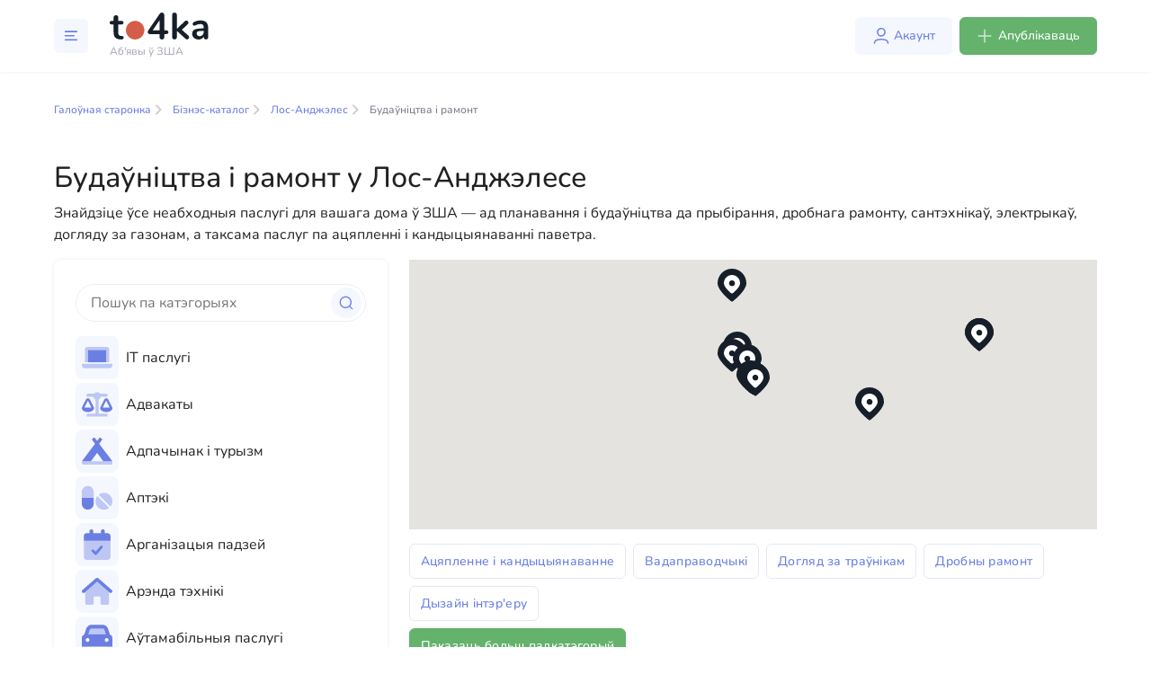

--- FILE ---
content_type: text/html; charset=utf-8
request_url: https://www.google.com/recaptcha/api2/aframe
body_size: 268
content:
<!DOCTYPE HTML><html><head><meta http-equiv="content-type" content="text/html; charset=UTF-8"></head><body><script nonce="hI4XiDJ4Od64gkz3ka2ZUw">/** Anti-fraud and anti-abuse applications only. See google.com/recaptcha */ try{var clients={'sodar':'https://pagead2.googlesyndication.com/pagead/sodar?'};window.addEventListener("message",function(a){try{if(a.source===window.parent){var b=JSON.parse(a.data);var c=clients[b['id']];if(c){var d=document.createElement('img');d.src=c+b['params']+'&rc='+(localStorage.getItem("rc::a")?sessionStorage.getItem("rc::b"):"");window.document.body.appendChild(d);sessionStorage.setItem("rc::e",parseInt(sessionStorage.getItem("rc::e")||0)+1);localStorage.setItem("rc::h",'1769042189468');}}}catch(b){}});window.parent.postMessage("_grecaptcha_ready", "*");}catch(b){}</script></body></html>

--- FILE ---
content_type: text/css; charset=utf-8
request_url: https://to4ka.us/_nuxt/AdvertisementRequestSection.BpaW3Hb7.css
body_size: 3994
content:
@import"https://fonts.googleapis.com/css2?family=Inter:wght@400;700&display=swap";@font-face{font-display:swap;font-family:Nunito;font-style:normal;font-weight:900;src:url(./Nunito-Black.FIz7Wpo2.woff2) format("woff2")}@font-face{font-display:swap;font-family:Nunito;font-style:italic;font-weight:900;src:url(./Nunito-BlackItalic.CMgcXw-s.woff2) format("woff2")}@font-face{font-display:swap;font-family:Nunito;font-style:normal;font-weight:700;src:url(./Nunito-Bold.D6YD03eO.woff2) format("woff2")}@font-face{font-display:swap;font-family:Nunito;font-style:italic;font-weight:700;src:url(./Nunito-BoldItalic.CAA__xAa.woff2) format("woff2")}@font-face{font-display:swap;font-family:Nunito;font-style:normal;font-weight:800;src:url(./Nunito-ExtraBold.zS5j5aOg.woff2) format("woff2")}@font-face{font-display:swap;font-family:Nunito;font-style:italic;font-weight:800;src:url(./Nunito-ExtraBoldItalic.Ps9HQzyF.woff2) format("woff2")}@font-face{font-display:swap;font-family:Nunito;font-style:normal;font-weight:200;src:url(./Nunito-ExtraLight.O9a8l9bh.woff2) format("woff2")}@font-face{font-display:swap;font-family:Nunito;font-style:italic;font-weight:200;src:url(./Nunito-ExtraLightItalic.DyOkf9W9.woff2) format("woff2")}@font-face{font-display:swap;font-family:Nunito;font-style:normal;font-weight:300;src:url(./Nunito-Light.Bu5CqdxN.woff2) format("woff2")}@font-face{font-display:swap;font-family:Nunito;font-style:italic;font-weight:400;src:url(./Nunito-Italic.B2BfJkIp.woff2) format("woff2")}@font-face{font-display:swap;font-family:Nunito;font-style:italic;font-weight:300;src:url(./Nunito-LightItalic.bG4C18Kb.woff2) format("woff2")}@font-face{font-display:swap;font-family:Nunito;font-style:normal;font-weight:500;src:url(./Nunito-Medium.Crn6Wa1V.woff2) format("woff2")}@font-face{font-display:swap;font-family:Nunito;font-style:italic;font-weight:500;src:url(./Nunito-MediumItalic.DxM5Qulm.woff2) format("woff2")}@font-face{font-display:swap;font-family:Nunito;font-style:normal;font-weight:400;src:url(./Nunito-Regular.icMKksfr.woff2) format("woff2")}@font-face{font-display:swap;font-family:Nunito;font-style:normal;font-weight:600;src:url(./Nunito-SemiBold.BO-wKObR.woff2) format("woff2")}@font-face{font-display:swap;font-family:Nunito;font-style:italic;font-weight:600;src:url(./Nunito-SemiBoldItalic.DLz3pDEZ.woff2) format("woff2")}.text-default-500[data-v-1cd9b6ac]{color:#7c7e8b}.mt-big[data-v-1cd9b6ac]{margin-top:32px}.mb-moderate[data-v-1cd9b6ac],.mt-moderate[data-v-1cd9b6ac]{margin-top:24px}.h-border[data-v-1cd9b6ac]{border-radius:8px;box-shadow:0 0 4px #12121214}.h-separator[data-v-1cd9b6ac]{margin-bottom:32px;margin-top:32px}.h-section-wrapper[data-v-1cd9b6ac]{margin-bottom:38px}.children-margins-1[data-v-1cd9b6ac]>:not(:last-child,:only-child){margin-bottom:.25rem!important}.children-margins-2[data-v-1cd9b6ac]>:not(:last-child,:only-child){margin-bottom:.5rem!important}.children-margins-3[data-v-1cd9b6ac]>:not(:last-child,:only-child){margin-bottom:1rem!important}html[data-v-1cd9b6ac]{scrollbar-width:none}[data-v-1cd9b6ac],[data-v-1cd9b6ac]:after,[data-v-1cd9b6ac]:before,html[data-v-1cd9b6ac]{box-sizing:border-box}body[data-v-1cd9b6ac]{color:#161f29;font-family:Nunito;font-size:16px;font-weight:400;width:100%}.app[data-v-1cd9b6ac]{display:flex;flex-direction:column;min-height:100vh}.root[data-v-1cd9b6ac]{flex-grow:1;width:100%}.container[data-v-1cd9b6ac],.container-fluid[data-v-1cd9b6ac],.container-lg[data-v-1cd9b6ac],.container-md[data-v-1cd9b6ac],.container-sm[data-v-1cd9b6ac],.container-xl[data-v-1cd9b6ac]{margin-left:auto;margin-right:auto;padding-left:15px;padding-right:15px;width:100%}@media(min-width:576px){.container[data-v-1cd9b6ac],.container-sm[data-v-1cd9b6ac]{max-width:480px}}@media(min-width:768px){.container[data-v-1cd9b6ac],.container-md[data-v-1cd9b6ac],.container-sm[data-v-1cd9b6ac]{max-width:768px}}@media(min-width:992px){.container[data-v-1cd9b6ac],.container-lg[data-v-1cd9b6ac],.container-md[data-v-1cd9b6ac],.container-sm[data-v-1cd9b6ac]{max-width:992px}}@media(min-width:1200px){.container[data-v-1cd9b6ac],.container-lg[data-v-1cd9b6ac],.container-md[data-v-1cd9b6ac],.container-sm[data-v-1cd9b6ac],.container-xl[data-v-1cd9b6ac]{max-width:1200px}}.container[data-v-1cd9b6ac]{margin:0 auto;max-width:1440px;padding-left:60px;padding-right:60px;width:100%}@media screen and (max-width:1199px){.container[data-v-1cd9b6ac]{padding-left:30px;padding-right:30px}}@media(max-width:576px){.container[data-v-1cd9b6ac]{padding-left:24px;padding-right:24px}}.jumbo[data-v-1cd9b6ac]{color:#161f29;font-family:Nunito;font-size:28px;font-weight:700}@media(max-width:576px){.jumbo[data-v-1cd9b6ac]{font-size:26px}}.header-1[data-v-1cd9b6ac]{color:#161f29;font-family:Nunito;font-size:24px;font-weight:700;margin-bottom:8px}@media(max-width:576px){.header-1[data-v-1cd9b6ac]{font-size:22px}}.header-2[data-v-1cd9b6ac]{color:#161f29;font-family:Nunito;font-size:20px;font-weight:700;margin-bottom:8px}@media(max-width:576px){.header-2[data-v-1cd9b6ac]{font-size:18px}}.header-3[data-v-1cd9b6ac]{color:#161f29;font-family:Nunito;font-size:16px;font-weight:700;margin-bottom:4px}@media screen and (max-width:991px){.header-3[data-v-1cd9b6ac]{font-size:14px}}.header-4[data-v-1cd9b6ac]{color:#161f29;font-size:14px;font-weight:500;margin-bottom:8px}@media(max-width:576px){.header-4[data-v-1cd9b6ac]{font-size:12px}}.header-5[data-v-1cd9b6ac]{color:#161f29;font-size:12px;font-weight:500;margin-bottom:8px}@media(max-width:576px){.header-5[data-v-1cd9b6ac]{font-size:10px}}.root[data-v-1cd9b6ac]{margin-top:80px}@media(max-width:576px){.root[data-v-1cd9b6ac]{margin-top:72px}}a[data-v-1cd9b6ac]:not([class]){color:#6b7fe3;font-weight:700;text-decoration:none;transition:.2s ease-in-out}a[data-v-1cd9b6ac]:not([class]):hover{color:#4b589a}a[data-v-1cd9b6ac]:hover{text-decoration:none}p[data-v-1cd9b6ac]{margin-bottom:8px}p[data-v-1cd9b6ac]:last-child{margin-bottom:0}.font-weight_normal[data-v-1cd9b6ac]{font-weight:400}.text-huge[data-v-1cd9b6ac]{color:#161f29;font-size:20px}.text-large[data-v-1cd9b6ac]{color:#161f29;font-size:16px}.text-default[data-v-1cd9b6ac]{color:#161f29;font-size:14px}.text-small[data-v-1cd9b6ac]{color:#161f29;font-size:12px}.text-extra-small[data-v-1cd9b6ac]{color:#161f29;font-size:10px}body .snackbar-container[data-v-1cd9b6ac]{border-radius:8px;justify-content:center;min-width:auto}body.modal-open[data-padding-right] .header[data-v-1cd9b6ac]{padding-right:17px}.popup[data-v-1cd9b6ac]{background:#fff;border-radius:10px}.popup .popup-body[data-v-1cd9b6ac]{padding:40px!important}@media(max-width:576px){.popup .popup-body[data-v-1cd9b6ac]{padding:24px!important}}.spinner-grow[data-v-1cd9b6ac]{color:#6b7fe3}.link-with-arrow[data-v-1cd9b6ac]{color:#6b7fe3;display:inline-flex;font-size:14px;transition:.2s ease-in-out}.link-with-arrow[data-v-1cd9b6ac]:hover{color:#4961dd}.link-with-arrow:hover svg path[data-v-1cd9b6ac]{stroke:#4961dd}.link-with-arrow svg[data-v-1cd9b6ac]{height:11px;margin-left:8px;position:relative;top:6px;width:6px}.link-with-arrow svg path[data-v-1cd9b6ac]{transition:.2s ease-in-out}.tooltip.bs-tooltip-top[data-v-1cd9b6ac]{padding-bottom:.8rem}.tooltip.bs-tooltip-top .arrow[data-v-1cd9b6ac]{height:.8rem}#premium-advertising[data-v-1cd9b6ac]:before{content:"";display:block;height:80px;margin-top:-80px;visibility:hidden}.c-seo-overlay[data-v-1cd9b6ac]{height:1px!important;overflow:hidden}a[data-v-1cd9b6ac]{text-decoration:none}@media screen and (max-width:991px){.carousel[data-v-1cd9b6ac],.carousel-inner[data-v-1cd9b6ac],.carousel-item[data-v-1cd9b6ac],.carousel-item>img[data-v-1cd9b6ac],.carousel-slide-wrapper[data-v-1cd9b6ac]{height:auto!important;max-height:114px}}.status-badge[data-v-1cd9b6ac]{border-radius:16px;cursor:default;padding:.5rem 1rem;position:relative}.status-badge--ok[data-v-1cd9b6ac]{background-color:#f2f7f3;color:#64b26c}.status-badge--warning[data-v-1cd9b6ac]{background-color:#fff9e6;color:#edac2e}.status-badge--danger[data-v-1cd9b6ac]{background-color:#feeeee;color:#d35d47}.status-badge i[data-v-1cd9b6ac]{position:absolute;right:-3px;top:-3px}.service-badge[data-v-1cd9b6ac]{border-radius:16px;cursor:default;padding:.5rem 1rem}.service-badge--info[data-v-1cd9b6ac],.service-badge--ok[data-v-1cd9b6ac]{background-color:#f2f7f3;color:#64b26c}.service-badge--warning[data-v-1cd9b6ac]{background-color:#fff9e6;color:#edac2e}.service-badge--danger[data-v-1cd9b6ac]{background-color:#feeeee;color:#d35d47}.c-listing-list__item[data-v-1cd9b6ac]{margin-bottom:32px}@media screen and (max-width:991px){.c-listing-list__item[data-v-1cd9b6ac]{margin-bottom:8px}}.c-listing-editor .form-group label[data-v-1cd9b6ac]{font-weight:600}.add-listing[data-v-1cd9b6ac],.c-listing-editor[data-v-1cd9b6ac]{padding:0}.add-listing[data-v-1cd9b6ac] .add-listing__row,.c-listing-editor[data-v-1cd9b6ac] .add-listing__row{display:flex;flex-wrap:wrap;margin-left:-12px;margin-right:-12px}.add-listing[data-v-1cd9b6ac] .add-listing__col,.c-listing-editor[data-v-1cd9b6ac] .add-listing__col{margin-bottom:24px;padding-left:12px;padding-right:12px;width:100%}.add-listing[data-v-1cd9b6ac] .add-listing__col--auto,.c-listing-editor[data-v-1cd9b6ac] .add-listing__col--auto{width:auto}.add-listing[data-v-1cd9b6ac] .add-listing__col--50,.c-listing-editor[data-v-1cd9b6ac] .add-listing__col--50{width:50%}@media(max-width:576px){.add-listing[data-v-1cd9b6ac] .add-listing__col--50,.c-listing-editor[data-v-1cd9b6ac] .add-listing__col--50{width:100%}}.add-listing[data-v-1cd9b6ac] .add-listing__col--33,.c-listing-editor[data-v-1cd9b6ac] .add-listing__col--33{width:33.3333333333%}@media screen and (max-width:1199px){.add-listing[data-v-1cd9b6ac] .add-listing__col--33,.c-listing-editor[data-v-1cd9b6ac] .add-listing__col--33{width:100%}}.add-listing[data-v-1cd9b6ac] .add-listing__col--25,.c-listing-editor[data-v-1cd9b6ac] .add-listing__col--25{width:25%}@media screen and (max-width:1199px){.add-listing[data-v-1cd9b6ac] .add-listing__col--25,.c-listing-editor[data-v-1cd9b6ac] .add-listing__col--25{width:100%}}.add-listing[data-v-1cd9b6ac] .add-listing__head,.c-listing-editor[data-v-1cd9b6ac] .add-listing__head{margin-bottom:24px}.add-listing[data-v-1cd9b6ac] .add-listing__section,.c-listing-editor[data-v-1cd9b6ac] .add-listing__section{border-bottom:1px solid #edeef3;margin-bottom:32px;padding-bottom:32px}.add-listing[data-v-1cd9b6ac] .add-listing__section--details,.c-listing-editor[data-v-1cd9b6ac] .add-listing__section--details{padding-bottom:0}.add-listing__inner[data-v-1cd9b6ac]{border-radius:8px;box-shadow:0 0 4px #12121214;margin:0 auto;max-width:870px;padding:40px;width:100%}@media(max-width:576px){.add-listing__inner[data-v-1cd9b6ac]{padding:20px}}.form-register-check-wrapper[data-v-1cd9b6ac]{display:flex;flex-wrap:wrap;margin-top:10px}.form-register-check-wrapper[data-v-1cd9b6ac]>*{flex:0 0 50%}@media screen and (max-width:767px){.form-register-check-wrapper[data-v-1cd9b6ac]>*{flex:1 1 100%}}@media screen and (max-width:575px){.register-wrapper-sm[data-v-1cd9b6ac]{padding-left:15px;padding-right:15px}.register-wrapper-sm[data-v-1cd9b6ac]>*{max-width:100%}}.local-form-register-sm[data-v-1cd9b6ac]{max-width:100vw}.register-check-line[data-v-1cd9b6ac]{align-items:center;display:flex}.register-check-line>input[data-v-1cd9b6ac]{margin-right:7px}.c-icon.c-icon--blue[data-v-1cd9b6ac]{fill:#6b7fe3}.c-icon.c-icon--green[data-v-1cd9b6ac]{fill:#64b26c}.c-standalone-page[data-v-1cd9b6ac]{margin-top:2rem}.c-user-account-sheet__title[data-v-1cd9b6ac]{align-items:center;color:#161f29;display:flex;font-size:24px;font-weight:700;line-height:125%;margin-bottom:40px}.c-user-account-sheet hr[data-v-1cd9b6ac]{color:#edeef3;margin-bottom:24px;margin-top:24px}.c-user-account-sheet .form-group[data-v-1cd9b6ac]{margin-bottom:24px}.c-user-account-sheet .form-group[data-v-1cd9b6ac]:last-child{margin-bottom:0}.c-user-account-sheet .form-group label[data-v-1cd9b6ac]{font-size:14px;font-style:normal;font-weight:500;height:20px;letter-spacing:.02em;line-height:140%}.c-user-account-sheet .section__title[data-v-1cd9b6ac]{align-items:center;color:#161f29;display:flex;font-size:20px;font-style:normal;font-weight:700;height:28px;line-height:28px;margin-bottom:1.5rem}.btn[data-v-1cd9b6ac]{font-size:14px;padding:10px 18px}.btn.btn-primary[data-v-1cd9b6ac]{background:#6b7fe3;border:none;border-radius:6px;color:#fff}.btn.btn-success[data-v-1cd9b6ac]{background-color:#64b26c;border:1px solid #64b26c;box-shadow:none;color:#fff}.btn.btn-success[data-v-1cd9b6ac]:hover{background-color:#4f9e57;border:1px solid #4f9e57}.btn.btn-branded[data-v-1cd9b6ac]{background:#f5f7ff;color:#6b7fe3;padding:10px 12px 10px 16px}.btn.btn-branded .c-icon[data-v-1cd9b6ac]{margin-left:.25rem;position:relative;top:-2px}.btn.btn-branded-expressive[data-v-1cd9b6ac]{background:#6b7fe3;color:#f5f7ff;padding:10px 12px 10px 16px}.btn.btn-branded-expressive .c-icon[data-v-1cd9b6ac]{margin-left:.25rem;position:relative;top:-2px}.c-button[data-v-1cd9b6ac]{border-width:0;padding:10px 16px}.c-button[data-v-1cd9b6ac]:focus{box-shadow:0 0 0 .2rem #6b7fe340;outline:0}.c-button.c-button--primary[data-v-1cd9b6ac]{background:#f5f7ff;color:#6b7fe3}.c-button.c-button--primary-solid[data-v-1cd9b6ac]{background:#6b7fe3;color:#f5f7ff}.c-button.c-button--danger[data-v-1cd9b6ac]{background:#feeeee;color:#d35d47}.c-button.c-button--danger-solid[data-v-1cd9b6ac]{background:#d35d47;color:#feeeee}.c-button.c-button--success[data-v-1cd9b6ac]{background:#f2f7f3;color:#64b26c}.c-button.c-button--success-solid[data-v-1cd9b6ac]{background:#64b26c;color:#f2f7f3}.c-button.c-button--secondary[data-v-1cd9b6ac]{background:#fff;border:1px solid #dadcdf;color:#46474f}.c-button.c-button--secondary-solid[data-v-1cd9b6ac]{background:#dadcdf;border-color:#dadcdf;color:#46474f}.c-button.c-button--icon-only[data-v-1cd9b6ac]{padding:8px}.multiselect .caret[data-v-1cd9b6ac]{position:absolute;right:8px;top:12px}@media screen and (max-width:991px){.carousel[data-v-1cd9b6ac],.carousel-inner[data-v-1cd9b6ac],.carousel-item[data-v-1cd9b6ac],.carousel-item>img[data-v-1cd9b6ac],.carousel-slide-wrapper[data-v-1cd9b6ac]{height:100%}}.invalid-feedback[data-v-1cd9b6ac]{background-color:#feeeee;border-radius:6px;color:#d35d47;display:flex;font-size:14px;margin-top:4px;padding:8px 10px}.textarea-with-validation[data-v-1cd9b6ac]{background-color:#fff;border:1px solid #fff;border-radius:6px;color:#161f29;font-size:14px;height:150px;padding:10px 12px;resize:none}.textarea-with-validation.is-invalid[data-v-1cd9b6ac]{border:1px solid #d35d47}.textarea-with-validation[data-v-1cd9b6ac]:focus{box-shadow:none}.textarea-with-validation[data-v-1cd9b6ac]::-webkit-input-placeholder{color:#7c7e8b}.textarea-with-validation[data-v-1cd9b6ac]::-moz-placeholder{color:#7c7e8b}.textarea-with-validation[data-v-1cd9b6ac]:-ms-input-placeholder{color:#7c7e8b}.textarea-with-validation[data-v-1cd9b6ac]:-moz-placeholder{color:#7c7e8b}.checkbox[data-v-1cd9b6ac],.register-check-line[data-v-1cd9b6ac],input[type=checkbox][data-v-1cd9b6ac]+*,input[type=radio][data-v-1cd9b6ac]+*{-webkit-user-select:none;-moz-user-select:none;user-select:none}.form-control[data-v-1cd9b6ac]:disabled,.form-control[readonly][data-v-1cd9b6ac]{background-color:#f9f9f9;border:1px solid #e5e7f6;color:#161f29}.local-form .form-group .control-label[data-v-1cd9b6ac]{font-size:16px;margin-bottom:10px}.advertising__form.is-default[data-v-1cd9b6ac] .form-control{background-color:#fff;border:1px solid #fff;color:#161f29}[data-v-1cd9b6ac] .form-control{border-radius:6px;padding-bottom:10px;padding-left:12px;padding-top:10px}@font-face{font-display:swap;font-family:Nunito;font-style:normal;font-weight:900;src:url(./Nunito-Black.FIz7Wpo2.woff2) format("woff2")}@font-face{font-display:swap;font-family:Nunito;font-style:italic;font-weight:900;src:url(./Nunito-BlackItalic.CMgcXw-s.woff2) format("woff2")}@font-face{font-display:swap;font-family:Nunito;font-style:normal;font-weight:700;src:url(./Nunito-Bold.D6YD03eO.woff2) format("woff2")}@font-face{font-display:swap;font-family:Nunito;font-style:italic;font-weight:700;src:url(./Nunito-BoldItalic.CAA__xAa.woff2) format("woff2")}@font-face{font-display:swap;font-family:Nunito;font-style:normal;font-weight:800;src:url(./Nunito-ExtraBold.zS5j5aOg.woff2) format("woff2")}@font-face{font-display:swap;font-family:Nunito;font-style:italic;font-weight:800;src:url(./Nunito-ExtraBoldItalic.Ps9HQzyF.woff2) format("woff2")}@font-face{font-display:swap;font-family:Nunito;font-style:normal;font-weight:200;src:url(./Nunito-ExtraLight.O9a8l9bh.woff2) format("woff2")}@font-face{font-display:swap;font-family:Nunito;font-style:italic;font-weight:200;src:url(./Nunito-ExtraLightItalic.DyOkf9W9.woff2) format("woff2")}@font-face{font-display:swap;font-family:Nunito;font-style:normal;font-weight:300;src:url(./Nunito-Light.Bu5CqdxN.woff2) format("woff2")}@font-face{font-display:swap;font-family:Nunito;font-style:italic;font-weight:400;src:url(./Nunito-Italic.B2BfJkIp.woff2) format("woff2")}@font-face{font-display:swap;font-family:Nunito;font-style:italic;font-weight:300;src:url(./Nunito-LightItalic.bG4C18Kb.woff2) format("woff2")}@font-face{font-display:swap;font-family:Nunito;font-style:normal;font-weight:500;src:url(./Nunito-Medium.Crn6Wa1V.woff2) format("woff2")}@font-face{font-display:swap;font-family:Nunito;font-style:italic;font-weight:500;src:url(./Nunito-MediumItalic.DxM5Qulm.woff2) format("woff2")}@font-face{font-display:swap;font-family:Nunito;font-style:normal;font-weight:400;src:url(./Nunito-Regular.icMKksfr.woff2) format("woff2")}@font-face{font-display:swap;font-family:Nunito;font-style:normal;font-weight:600;src:url(./Nunito-SemiBold.BO-wKObR.woff2) format("woff2")}@font-face{font-display:swap;font-family:Nunito;font-style:italic;font-weight:600;src:url(./Nunito-SemiBoldItalic.DLz3pDEZ.woff2) format("woff2")}.text-default-500[data-v-fa77ac3c]{color:#7c7e8b}.mt-big[data-v-fa77ac3c]{margin-top:32px}.mb-moderate[data-v-fa77ac3c],.mt-moderate[data-v-fa77ac3c]{margin-top:24px}.h-border[data-v-fa77ac3c]{border-radius:8px;box-shadow:0 0 4px #12121214}.h-separator[data-v-fa77ac3c]{margin-bottom:32px;margin-top:32px}.h-section-wrapper[data-v-fa77ac3c]{margin-bottom:38px}.children-margins-1[data-v-fa77ac3c]>:not(:last-child,:only-child){margin-bottom:.25rem!important}.children-margins-2[data-v-fa77ac3c]>:not(:last-child,:only-child){margin-bottom:.5rem!important}.children-margins-3[data-v-fa77ac3c]>:not(:last-child,:only-child){margin-bottom:1rem!important}html[data-v-fa77ac3c]{scrollbar-width:none}[data-v-fa77ac3c],[data-v-fa77ac3c]:after,[data-v-fa77ac3c]:before,html[data-v-fa77ac3c]{box-sizing:border-box}body[data-v-fa77ac3c]{color:#161f29;font-family:Nunito;font-size:16px;font-weight:400;width:100%}.app[data-v-fa77ac3c]{display:flex;flex-direction:column;min-height:100vh}.root[data-v-fa77ac3c]{flex-grow:1;width:100%}.container[data-v-fa77ac3c],.container-fluid[data-v-fa77ac3c],.container-lg[data-v-fa77ac3c],.container-md[data-v-fa77ac3c],.container-sm[data-v-fa77ac3c],.container-xl[data-v-fa77ac3c]{margin-left:auto;margin-right:auto;padding-left:15px;padding-right:15px;width:100%}@media(min-width:576px){.container[data-v-fa77ac3c],.container-sm[data-v-fa77ac3c]{max-width:480px}}@media(min-width:768px){.container[data-v-fa77ac3c],.container-md[data-v-fa77ac3c],.container-sm[data-v-fa77ac3c]{max-width:768px}}@media(min-width:992px){.container[data-v-fa77ac3c],.container-lg[data-v-fa77ac3c],.container-md[data-v-fa77ac3c],.container-sm[data-v-fa77ac3c]{max-width:992px}}@media(min-width:1200px){.container[data-v-fa77ac3c],.container-lg[data-v-fa77ac3c],.container-md[data-v-fa77ac3c],.container-sm[data-v-fa77ac3c],.container-xl[data-v-fa77ac3c]{max-width:1200px}}.container[data-v-fa77ac3c]{margin:0 auto;max-width:1440px;padding-left:60px;padding-right:60px;width:100%}@media screen and (max-width:1199px){.container[data-v-fa77ac3c]{padding-left:30px;padding-right:30px}}@media(max-width:576px){.container[data-v-fa77ac3c]{padding-left:24px;padding-right:24px}}.jumbo[data-v-fa77ac3c]{color:#161f29;font-family:Nunito;font-size:28px;font-weight:700}@media(max-width:576px){.jumbo[data-v-fa77ac3c]{font-size:26px}}.header-1[data-v-fa77ac3c]{color:#161f29;font-family:Nunito;font-size:24px;font-weight:700;margin-bottom:8px}@media(max-width:576px){.header-1[data-v-fa77ac3c]{font-size:22px}}.header-2[data-v-fa77ac3c]{color:#161f29;font-family:Nunito;font-size:20px;font-weight:700;margin-bottom:8px}@media(max-width:576px){.header-2[data-v-fa77ac3c]{font-size:18px}}.header-3[data-v-fa77ac3c]{color:#161f29;font-family:Nunito;font-size:16px;font-weight:700;margin-bottom:4px}@media screen and (max-width:991px){.header-3[data-v-fa77ac3c]{font-size:14px}}.header-4[data-v-fa77ac3c]{color:#161f29;font-size:14px;font-weight:500;margin-bottom:8px}@media(max-width:576px){.header-4[data-v-fa77ac3c]{font-size:12px}}.header-5[data-v-fa77ac3c]{color:#161f29;font-size:12px;font-weight:500;margin-bottom:8px}@media(max-width:576px){.header-5[data-v-fa77ac3c]{font-size:10px}}.root[data-v-fa77ac3c]{margin-top:80px}@media(max-width:576px){.root[data-v-fa77ac3c]{margin-top:72px}}a[data-v-fa77ac3c]:not([class]){color:#6b7fe3;font-weight:700;text-decoration:none;transition:.2s ease-in-out}a[data-v-fa77ac3c]:not([class]):hover{color:#4b589a}a[data-v-fa77ac3c]:hover{text-decoration:none}p[data-v-fa77ac3c]{margin-bottom:8px}p[data-v-fa77ac3c]:last-child{margin-bottom:0}.font-weight_normal[data-v-fa77ac3c]{font-weight:400}.text-huge[data-v-fa77ac3c]{color:#161f29;font-size:20px}.text-large[data-v-fa77ac3c]{color:#161f29;font-size:16px}.text-default[data-v-fa77ac3c]{color:#161f29;font-size:14px}.text-small[data-v-fa77ac3c]{color:#161f29;font-size:12px}.text-extra-small[data-v-fa77ac3c]{color:#161f29;font-size:10px}body .snackbar-container[data-v-fa77ac3c]{border-radius:8px;justify-content:center;min-width:auto}body.modal-open[data-padding-right] .header[data-v-fa77ac3c]{padding-right:17px}.popup[data-v-fa77ac3c]{background:#fff;border-radius:10px}.popup .popup-body[data-v-fa77ac3c]{padding:40px!important}@media(max-width:576px){.popup .popup-body[data-v-fa77ac3c]{padding:24px!important}}.spinner-grow[data-v-fa77ac3c]{color:#6b7fe3}.link-with-arrow[data-v-fa77ac3c]{color:#6b7fe3;display:inline-flex;font-size:14px;transition:.2s ease-in-out}.link-with-arrow[data-v-fa77ac3c]:hover{color:#4961dd}.link-with-arrow:hover svg path[data-v-fa77ac3c]{stroke:#4961dd}.link-with-arrow svg[data-v-fa77ac3c]{height:11px;margin-left:8px;position:relative;top:6px;width:6px}.link-with-arrow svg path[data-v-fa77ac3c]{transition:.2s ease-in-out}.tooltip.bs-tooltip-top[data-v-fa77ac3c]{padding-bottom:.8rem}.tooltip.bs-tooltip-top .arrow[data-v-fa77ac3c]{height:.8rem}#premium-advertising[data-v-fa77ac3c]:before{content:"";display:block;height:80px;margin-top:-80px;visibility:hidden}.c-seo-overlay[data-v-fa77ac3c]{height:1px!important;overflow:hidden}a[data-v-fa77ac3c]{text-decoration:none}@media screen and (max-width:991px){.carousel[data-v-fa77ac3c],.carousel-inner[data-v-fa77ac3c],.carousel-item[data-v-fa77ac3c],.carousel-item>img[data-v-fa77ac3c],.carousel-slide-wrapper[data-v-fa77ac3c]{height:auto!important;max-height:114px}}.status-badge[data-v-fa77ac3c]{border-radius:16px;cursor:default;padding:.5rem 1rem;position:relative}.status-badge--ok[data-v-fa77ac3c]{background-color:#f2f7f3;color:#64b26c}.status-badge--warning[data-v-fa77ac3c]{background-color:#fff9e6;color:#edac2e}.status-badge--danger[data-v-fa77ac3c]{background-color:#feeeee;color:#d35d47}.status-badge i[data-v-fa77ac3c]{position:absolute;right:-3px;top:-3px}.service-badge[data-v-fa77ac3c]{border-radius:16px;cursor:default;padding:.5rem 1rem}.service-badge--info[data-v-fa77ac3c],.service-badge--ok[data-v-fa77ac3c]{background-color:#f2f7f3;color:#64b26c}.service-badge--warning[data-v-fa77ac3c]{background-color:#fff9e6;color:#edac2e}.service-badge--danger[data-v-fa77ac3c]{background-color:#feeeee;color:#d35d47}.c-listing-list__item[data-v-fa77ac3c]{margin-bottom:32px}@media screen and (max-width:991px){.c-listing-list__item[data-v-fa77ac3c]{margin-bottom:8px}}.c-listing-editor .form-group label[data-v-fa77ac3c]{font-weight:600}.add-listing[data-v-fa77ac3c],.c-listing-editor[data-v-fa77ac3c]{padding:0}.add-listing[data-v-fa77ac3c] .add-listing__row,.c-listing-editor[data-v-fa77ac3c] .add-listing__row{display:flex;flex-wrap:wrap;margin-left:-12px;margin-right:-12px}.add-listing[data-v-fa77ac3c] .add-listing__col,.c-listing-editor[data-v-fa77ac3c] .add-listing__col{margin-bottom:24px;padding-left:12px;padding-right:12px;width:100%}.add-listing[data-v-fa77ac3c] .add-listing__col--auto,.c-listing-editor[data-v-fa77ac3c] .add-listing__col--auto{width:auto}.add-listing[data-v-fa77ac3c] .add-listing__col--50,.c-listing-editor[data-v-fa77ac3c] .add-listing__col--50{width:50%}@media(max-width:576px){.add-listing[data-v-fa77ac3c] .add-listing__col--50,.c-listing-editor[data-v-fa77ac3c] .add-listing__col--50{width:100%}}.add-listing[data-v-fa77ac3c] .add-listing__col--33,.c-listing-editor[data-v-fa77ac3c] .add-listing__col--33{width:33.3333333333%}@media screen and (max-width:1199px){.add-listing[data-v-fa77ac3c] .add-listing__col--33,.c-listing-editor[data-v-fa77ac3c] .add-listing__col--33{width:100%}}.add-listing[data-v-fa77ac3c] .add-listing__col--25,.c-listing-editor[data-v-fa77ac3c] .add-listing__col--25{width:25%}@media screen and (max-width:1199px){.add-listing[data-v-fa77ac3c] .add-listing__col--25,.c-listing-editor[data-v-fa77ac3c] .add-listing__col--25{width:100%}}.add-listing[data-v-fa77ac3c] .add-listing__head,.c-listing-editor[data-v-fa77ac3c] .add-listing__head{margin-bottom:24px}.add-listing[data-v-fa77ac3c] .add-listing__section,.c-listing-editor[data-v-fa77ac3c] .add-listing__section{border-bottom:1px solid #edeef3;margin-bottom:32px;padding-bottom:32px}.add-listing[data-v-fa77ac3c] .add-listing__section--details,.c-listing-editor[data-v-fa77ac3c] .add-listing__section--details{padding-bottom:0}.add-listing__inner[data-v-fa77ac3c]{border-radius:8px;box-shadow:0 0 4px #12121214;margin:0 auto;max-width:870px;padding:40px;width:100%}@media(max-width:576px){.add-listing__inner[data-v-fa77ac3c]{padding:20px}}.form-register-check-wrapper[data-v-fa77ac3c]{display:flex;flex-wrap:wrap;margin-top:10px}.form-register-check-wrapper[data-v-fa77ac3c]>*{flex:0 0 50%}@media screen and (max-width:767px){.form-register-check-wrapper[data-v-fa77ac3c]>*{flex:1 1 100%}}@media screen and (max-width:575px){.register-wrapper-sm[data-v-fa77ac3c]{padding-left:15px;padding-right:15px}.register-wrapper-sm[data-v-fa77ac3c]>*{max-width:100%}}.local-form-register-sm[data-v-fa77ac3c]{max-width:100vw}.register-check-line[data-v-fa77ac3c]{align-items:center;display:flex}.register-check-line>input[data-v-fa77ac3c]{margin-right:7px}.c-icon.c-icon--blue[data-v-fa77ac3c]{fill:#6b7fe3}.c-icon.c-icon--green[data-v-fa77ac3c]{fill:#64b26c}.c-standalone-page[data-v-fa77ac3c]{margin-top:2rem}.c-user-account-sheet__title[data-v-fa77ac3c]{align-items:center;color:#161f29;display:flex;font-size:24px;font-weight:700;line-height:125%;margin-bottom:40px}.c-user-account-sheet hr[data-v-fa77ac3c]{color:#edeef3;margin-bottom:24px;margin-top:24px}.c-user-account-sheet .form-group[data-v-fa77ac3c]{margin-bottom:24px}.c-user-account-sheet .form-group[data-v-fa77ac3c]:last-child{margin-bottom:0}.c-user-account-sheet .form-group label[data-v-fa77ac3c]{font-size:14px;font-style:normal;font-weight:500;height:20px;letter-spacing:.02em;line-height:140%}.c-user-account-sheet .section__title[data-v-fa77ac3c]{align-items:center;color:#161f29;display:flex;font-size:20px;font-style:normal;font-weight:700;height:28px;line-height:28px;margin-bottom:1.5rem}.btn[data-v-fa77ac3c]{font-size:14px;padding:10px 18px}.btn.btn-primary[data-v-fa77ac3c]{background:#6b7fe3;border:none;border-radius:6px;color:#fff}.btn.btn-success[data-v-fa77ac3c]{background-color:#64b26c;border:1px solid #64b26c;box-shadow:none;color:#fff}.btn.btn-success[data-v-fa77ac3c]:hover{background-color:#4f9e57;border:1px solid #4f9e57}.btn.btn-branded[data-v-fa77ac3c]{background:#f5f7ff;color:#6b7fe3;padding:10px 12px 10px 16px}.btn.btn-branded .c-icon[data-v-fa77ac3c]{margin-left:.25rem;position:relative;top:-2px}.btn.btn-branded-expressive[data-v-fa77ac3c]{background:#6b7fe3;color:#f5f7ff;padding:10px 12px 10px 16px}.btn.btn-branded-expressive .c-icon[data-v-fa77ac3c]{margin-left:.25rem;position:relative;top:-2px}.c-button[data-v-fa77ac3c]{border-width:0;padding:10px 16px}.c-button[data-v-fa77ac3c]:focus{box-shadow:0 0 0 .2rem #6b7fe340;outline:0}.c-button.c-button--primary[data-v-fa77ac3c]{background:#f5f7ff;color:#6b7fe3}.c-button.c-button--primary-solid[data-v-fa77ac3c]{background:#6b7fe3;color:#f5f7ff}.c-button.c-button--danger[data-v-fa77ac3c]{background:#feeeee;color:#d35d47}.c-button.c-button--danger-solid[data-v-fa77ac3c]{background:#d35d47;color:#feeeee}.c-button.c-button--success[data-v-fa77ac3c]{background:#f2f7f3;color:#64b26c}.c-button.c-button--success-solid[data-v-fa77ac3c]{background:#64b26c;color:#f2f7f3}.c-button.c-button--secondary[data-v-fa77ac3c]{background:#fff;border:1px solid #dadcdf;color:#46474f}.c-button.c-button--secondary-solid[data-v-fa77ac3c]{background:#dadcdf;border-color:#dadcdf;color:#46474f}.c-button.c-button--icon-only[data-v-fa77ac3c]{padding:8px}.multiselect .caret[data-v-fa77ac3c]{position:absolute;right:8px;top:12px}@media screen and (max-width:991px){.carousel[data-v-fa77ac3c],.carousel-inner[data-v-fa77ac3c],.carousel-item[data-v-fa77ac3c],.carousel-item>img[data-v-fa77ac3c],.carousel-slide-wrapper[data-v-fa77ac3c]{height:100%}}.invalid-feedback[data-v-fa77ac3c]{background-color:#feeeee;border-radius:6px;color:#d35d47;display:flex;font-size:14px;margin-top:4px;padding:8px 10px}.textarea-with-validation[data-v-fa77ac3c]{background-color:#fff;border:1px solid #fff;border-radius:6px;color:#161f29;font-size:14px;height:150px;padding:10px 12px;resize:none}.textarea-with-validation.is-invalid[data-v-fa77ac3c]{border:1px solid #d35d47}.textarea-with-validation[data-v-fa77ac3c]:focus{box-shadow:none}.textarea-with-validation[data-v-fa77ac3c]::-webkit-input-placeholder{color:#7c7e8b}.textarea-with-validation[data-v-fa77ac3c]::-moz-placeholder{color:#7c7e8b}.textarea-with-validation[data-v-fa77ac3c]:-ms-input-placeholder{color:#7c7e8b}.textarea-with-validation[data-v-fa77ac3c]:-moz-placeholder{color:#7c7e8b}.checkbox[data-v-fa77ac3c],.register-check-line[data-v-fa77ac3c],input[type=checkbox][data-v-fa77ac3c]+*,input[type=radio][data-v-fa77ac3c]+*{-webkit-user-select:none;-moz-user-select:none;user-select:none}.form-control[data-v-fa77ac3c]:disabled,.form-control[readonly][data-v-fa77ac3c]{background-color:#f9f9f9;border:1px solid #e5e7f6;color:#161f29}.local-form .form-group .control-label[data-v-fa77ac3c]{font-size:16px;margin-bottom:10px}.advertisement-request-section[data-v-fa77ac3c]{background-color:#f2f7f3;border-radius:16px;height:100%;padding:40px}@media screen and (max-width:1199px){.advertisement-request-section[data-v-fa77ac3c]{padding:30px}}@media screen and (max-width:991px){.advertisement-request-section[data-v-fa77ac3c]{padding:24px}}@media(max-width:576px){.advertisement-request-section[data-v-fa77ac3c]{padding:24px 16px}}.advertisement-request-section__header[data-v-fa77ac3c]{margin-bottom:24px}.advertisement-request-section__header .header-2[data-v-fa77ac3c],.advertisement-request-section__header .text-default[data-v-fa77ac3c]{color:#64b26c}


--- FILE ---
content_type: text/css; charset=utf-8
request_url: https://to4ka.us/_nuxt/Breadcrumbs.DG1NEKLS.css
body_size: 3229
content:
@import"https://fonts.googleapis.com/css2?family=Inter:wght@400;700&display=swap";@font-face{font-display:swap;font-family:Nunito;font-style:normal;font-weight:900;src:url(./Nunito-Black.FIz7Wpo2.woff2) format("woff2")}@font-face{font-display:swap;font-family:Nunito;font-style:italic;font-weight:900;src:url(./Nunito-BlackItalic.CMgcXw-s.woff2) format("woff2")}@font-face{font-display:swap;font-family:Nunito;font-style:normal;font-weight:700;src:url(./Nunito-Bold.D6YD03eO.woff2) format("woff2")}@font-face{font-display:swap;font-family:Nunito;font-style:italic;font-weight:700;src:url(./Nunito-BoldItalic.CAA__xAa.woff2) format("woff2")}@font-face{font-display:swap;font-family:Nunito;font-style:normal;font-weight:800;src:url(./Nunito-ExtraBold.zS5j5aOg.woff2) format("woff2")}@font-face{font-display:swap;font-family:Nunito;font-style:italic;font-weight:800;src:url(./Nunito-ExtraBoldItalic.Ps9HQzyF.woff2) format("woff2")}@font-face{font-display:swap;font-family:Nunito;font-style:normal;font-weight:200;src:url(./Nunito-ExtraLight.O9a8l9bh.woff2) format("woff2")}@font-face{font-display:swap;font-family:Nunito;font-style:italic;font-weight:200;src:url(./Nunito-ExtraLightItalic.DyOkf9W9.woff2) format("woff2")}@font-face{font-display:swap;font-family:Nunito;font-style:normal;font-weight:300;src:url(./Nunito-Light.Bu5CqdxN.woff2) format("woff2")}@font-face{font-display:swap;font-family:Nunito;font-style:italic;font-weight:400;src:url(./Nunito-Italic.B2BfJkIp.woff2) format("woff2")}@font-face{font-display:swap;font-family:Nunito;font-style:italic;font-weight:300;src:url(./Nunito-LightItalic.bG4C18Kb.woff2) format("woff2")}@font-face{font-display:swap;font-family:Nunito;font-style:normal;font-weight:500;src:url(./Nunito-Medium.Crn6Wa1V.woff2) format("woff2")}@font-face{font-display:swap;font-family:Nunito;font-style:italic;font-weight:500;src:url(./Nunito-MediumItalic.DxM5Qulm.woff2) format("woff2")}@font-face{font-display:swap;font-family:Nunito;font-style:normal;font-weight:400;src:url(./Nunito-Regular.icMKksfr.woff2) format("woff2")}@font-face{font-display:swap;font-family:Nunito;font-style:normal;font-weight:600;src:url(./Nunito-SemiBold.BO-wKObR.woff2) format("woff2")}@font-face{font-display:swap;font-family:Nunito;font-style:italic;font-weight:600;src:url(./Nunito-SemiBoldItalic.DLz3pDEZ.woff2) format("woff2")}.text-default-500[data-v-d7a46272]{color:#7c7e8b}.mt-big[data-v-d7a46272]{margin-top:32px}.mb-moderate[data-v-d7a46272],.mt-moderate[data-v-d7a46272]{margin-top:24px}.h-border[data-v-d7a46272]{border-radius:8px;box-shadow:0 0 4px #12121214}.h-separator[data-v-d7a46272]{margin-bottom:32px;margin-top:32px}.h-section-wrapper[data-v-d7a46272]{margin-bottom:38px}.children-margins-1[data-v-d7a46272]>:not(:last-child,:only-child){margin-bottom:.25rem!important}.children-margins-2[data-v-d7a46272]>:not(:last-child,:only-child){margin-bottom:.5rem!important}.children-margins-3[data-v-d7a46272]>:not(:last-child,:only-child){margin-bottom:1rem!important}html[data-v-d7a46272]{scrollbar-width:none}[data-v-d7a46272],[data-v-d7a46272]:after,[data-v-d7a46272]:before,html[data-v-d7a46272]{box-sizing:border-box}body[data-v-d7a46272]{color:#161f29;font-family:Nunito;font-size:16px;font-weight:400;width:100%}.app[data-v-d7a46272]{display:flex;flex-direction:column;min-height:100vh}.root[data-v-d7a46272]{flex-grow:1;width:100%}.container[data-v-d7a46272],.container-fluid[data-v-d7a46272],.container-lg[data-v-d7a46272],.container-md[data-v-d7a46272],.container-sm[data-v-d7a46272],.container-xl[data-v-d7a46272]{margin-left:auto;margin-right:auto;padding-left:15px;padding-right:15px;width:100%}@media(min-width:576px){.container[data-v-d7a46272],.container-sm[data-v-d7a46272]{max-width:480px}}@media(min-width:768px){.container[data-v-d7a46272],.container-md[data-v-d7a46272],.container-sm[data-v-d7a46272]{max-width:768px}}@media(min-width:992px){.container[data-v-d7a46272],.container-lg[data-v-d7a46272],.container-md[data-v-d7a46272],.container-sm[data-v-d7a46272]{max-width:992px}}@media(min-width:1200px){.container[data-v-d7a46272],.container-lg[data-v-d7a46272],.container-md[data-v-d7a46272],.container-sm[data-v-d7a46272],.container-xl[data-v-d7a46272]{max-width:1200px}}.container[data-v-d7a46272]{margin:0 auto;max-width:1440px;padding-left:60px;padding-right:60px;width:100%}@media screen and (max-width:1199px){.container[data-v-d7a46272]{padding-left:30px;padding-right:30px}}@media(max-width:576px){.container[data-v-d7a46272]{padding-left:24px;padding-right:24px}}.jumbo[data-v-d7a46272]{color:#161f29;font-family:Nunito;font-size:28px;font-weight:700}@media(max-width:576px){.jumbo[data-v-d7a46272]{font-size:26px}}.header-1[data-v-d7a46272]{color:#161f29;font-family:Nunito;font-size:24px;font-weight:700;margin-bottom:8px}@media(max-width:576px){.header-1[data-v-d7a46272]{font-size:22px}}.header-2[data-v-d7a46272]{color:#161f29;font-family:Nunito;font-size:20px;font-weight:700;margin-bottom:8px}@media(max-width:576px){.header-2[data-v-d7a46272]{font-size:18px}}.header-3[data-v-d7a46272]{color:#161f29;font-family:Nunito;font-size:16px;font-weight:700;margin-bottom:4px}@media screen and (max-width:991px){.header-3[data-v-d7a46272]{font-size:14px}}.header-4[data-v-d7a46272]{color:#161f29;font-size:14px;font-weight:500;margin-bottom:8px}@media(max-width:576px){.header-4[data-v-d7a46272]{font-size:12px}}.header-5[data-v-d7a46272]{color:#161f29;font-size:12px;font-weight:500;margin-bottom:8px}@media(max-width:576px){.header-5[data-v-d7a46272]{font-size:10px}}.root[data-v-d7a46272]{margin-top:80px}@media(max-width:576px){.root[data-v-d7a46272]{margin-top:72px}}a[data-v-d7a46272]:not([class]){color:#6b7fe3;font-weight:700;text-decoration:none;transition:.2s ease-in-out}a[data-v-d7a46272]:not([class]):hover{color:#4b589a}a[data-v-d7a46272]:hover{text-decoration:none}p[data-v-d7a46272]{margin-bottom:8px}p[data-v-d7a46272]:last-child{margin-bottom:0}.font-weight_normal[data-v-d7a46272]{font-weight:400}.text-huge[data-v-d7a46272]{color:#161f29;font-size:20px}.text-large[data-v-d7a46272]{color:#161f29;font-size:16px}.text-default[data-v-d7a46272]{color:#161f29;font-size:14px}.text-small[data-v-d7a46272]{color:#161f29;font-size:12px}.text-extra-small[data-v-d7a46272]{color:#161f29;font-size:10px}body .snackbar-container[data-v-d7a46272]{border-radius:8px;justify-content:center;min-width:auto}body.modal-open[data-padding-right] .header[data-v-d7a46272]{padding-right:17px}.popup[data-v-d7a46272]{background:#fff;border-radius:10px}.popup .popup-body[data-v-d7a46272]{padding:40px!important}@media(max-width:576px){.popup .popup-body[data-v-d7a46272]{padding:24px!important}}.spinner-grow[data-v-d7a46272]{color:#6b7fe3}.link-with-arrow[data-v-d7a46272]{color:#6b7fe3;display:inline-flex;font-size:14px;transition:.2s ease-in-out}.link-with-arrow[data-v-d7a46272]:hover{color:#4961dd}.link-with-arrow:hover svg path[data-v-d7a46272]{stroke:#4961dd}.link-with-arrow svg[data-v-d7a46272]{height:11px;margin-left:8px;position:relative;top:6px;width:6px}.link-with-arrow svg path[data-v-d7a46272]{transition:.2s ease-in-out}.tooltip.bs-tooltip-top[data-v-d7a46272]{padding-bottom:.8rem}.tooltip.bs-tooltip-top .arrow[data-v-d7a46272]{height:.8rem}#premium-advertising[data-v-d7a46272]:before{content:"";display:block;height:80px;margin-top:-80px;visibility:hidden}.c-seo-overlay[data-v-d7a46272]{height:1px!important;overflow:hidden}a[data-v-d7a46272]{text-decoration:none}@media screen and (max-width:991px){.carousel[data-v-d7a46272],.carousel-inner[data-v-d7a46272],.carousel-item[data-v-d7a46272],.carousel-item>img[data-v-d7a46272],.carousel-slide-wrapper[data-v-d7a46272]{height:auto!important;max-height:114px}}.status-badge[data-v-d7a46272]{border-radius:16px;cursor:default;padding:.5rem 1rem;position:relative}.status-badge--ok[data-v-d7a46272]{background-color:#f2f7f3;color:#64b26c}.status-badge--warning[data-v-d7a46272]{background-color:#fff9e6;color:#edac2e}.status-badge--danger[data-v-d7a46272]{background-color:#feeeee;color:#d35d47}.status-badge i[data-v-d7a46272]{position:absolute;right:-3px;top:-3px}.service-badge[data-v-d7a46272]{border-radius:16px;cursor:default;padding:.5rem 1rem}.service-badge--info[data-v-d7a46272],.service-badge--ok[data-v-d7a46272]{background-color:#f2f7f3;color:#64b26c}.service-badge--warning[data-v-d7a46272]{background-color:#fff9e6;color:#edac2e}.service-badge--danger[data-v-d7a46272]{background-color:#feeeee;color:#d35d47}.c-listing-list__item[data-v-d7a46272]{margin-bottom:32px}@media screen and (max-width:991px){.c-listing-list__item[data-v-d7a46272]{margin-bottom:8px}}.c-listing-editor .form-group label[data-v-d7a46272]{font-weight:600}.add-listing[data-v-d7a46272],.c-listing-editor[data-v-d7a46272]{padding:0}.add-listing[data-v-d7a46272] .add-listing__row,.c-listing-editor[data-v-d7a46272] .add-listing__row{display:flex;flex-wrap:wrap;margin-left:-12px;margin-right:-12px}.add-listing[data-v-d7a46272] .add-listing__col,.c-listing-editor[data-v-d7a46272] .add-listing__col{margin-bottom:24px;padding-left:12px;padding-right:12px;width:100%}.add-listing[data-v-d7a46272] .add-listing__col--auto,.c-listing-editor[data-v-d7a46272] .add-listing__col--auto{width:auto}.add-listing[data-v-d7a46272] .add-listing__col--50,.c-listing-editor[data-v-d7a46272] .add-listing__col--50{width:50%}@media(max-width:576px){.add-listing[data-v-d7a46272] .add-listing__col--50,.c-listing-editor[data-v-d7a46272] .add-listing__col--50{width:100%}}.add-listing[data-v-d7a46272] .add-listing__col--33,.c-listing-editor[data-v-d7a46272] .add-listing__col--33{width:33.3333333333%}@media screen and (max-width:1199px){.add-listing[data-v-d7a46272] .add-listing__col--33,.c-listing-editor[data-v-d7a46272] .add-listing__col--33{width:100%}}.add-listing[data-v-d7a46272] .add-listing__col--25,.c-listing-editor[data-v-d7a46272] .add-listing__col--25{width:25%}@media screen and (max-width:1199px){.add-listing[data-v-d7a46272] .add-listing__col--25,.c-listing-editor[data-v-d7a46272] .add-listing__col--25{width:100%}}.add-listing[data-v-d7a46272] .add-listing__head,.c-listing-editor[data-v-d7a46272] .add-listing__head{margin-bottom:24px}.add-listing[data-v-d7a46272] .add-listing__section,.c-listing-editor[data-v-d7a46272] .add-listing__section{border-bottom:1px solid #edeef3;margin-bottom:32px;padding-bottom:32px}.add-listing[data-v-d7a46272] .add-listing__section--details,.c-listing-editor[data-v-d7a46272] .add-listing__section--details{padding-bottom:0}.add-listing__inner[data-v-d7a46272]{border-radius:8px;box-shadow:0 0 4px #12121214;margin:0 auto;max-width:870px;padding:40px;width:100%}@media(max-width:576px){.add-listing__inner[data-v-d7a46272]{padding:20px}}.form-register-check-wrapper[data-v-d7a46272]{display:flex;flex-wrap:wrap;margin-top:10px}.form-register-check-wrapper[data-v-d7a46272]>*{flex:0 0 50%}@media screen and (max-width:767px){.form-register-check-wrapper[data-v-d7a46272]>*{flex:1 1 100%}}@media screen and (max-width:575px){.register-wrapper-sm[data-v-d7a46272]{padding-left:15px;padding-right:15px}.register-wrapper-sm[data-v-d7a46272]>*{max-width:100%}}.local-form-register-sm[data-v-d7a46272]{max-width:100vw}.register-check-line[data-v-d7a46272]{align-items:center;display:flex}.register-check-line>input[data-v-d7a46272]{margin-right:7px}.c-icon.c-icon--blue[data-v-d7a46272]{fill:#6b7fe3}.c-icon.c-icon--green[data-v-d7a46272]{fill:#64b26c}.c-standalone-page[data-v-d7a46272]{margin-top:2rem}.c-user-account-sheet__title[data-v-d7a46272]{align-items:center;color:#161f29;display:flex;font-size:24px;font-weight:700;line-height:125%;margin-bottom:40px}.c-user-account-sheet hr[data-v-d7a46272]{color:#edeef3;margin-bottom:24px;margin-top:24px}.c-user-account-sheet .form-group[data-v-d7a46272]{margin-bottom:24px}.c-user-account-sheet .form-group[data-v-d7a46272]:last-child{margin-bottom:0}.c-user-account-sheet .form-group label[data-v-d7a46272]{font-size:14px;font-style:normal;font-weight:500;height:20px;letter-spacing:.02em;line-height:140%}.c-user-account-sheet .section__title[data-v-d7a46272]{align-items:center;color:#161f29;display:flex;font-size:20px;font-style:normal;font-weight:700;height:28px;line-height:28px;margin-bottom:1.5rem}.btn[data-v-d7a46272]{font-size:14px;padding:10px 18px}.btn.btn-primary[data-v-d7a46272]{background:#6b7fe3;border:none;border-radius:6px;color:#fff}.btn.btn-success[data-v-d7a46272]{background-color:#64b26c;border:1px solid #64b26c;box-shadow:none;color:#fff}.btn.btn-success[data-v-d7a46272]:hover{background-color:#4f9e57;border:1px solid #4f9e57}.btn.btn-branded[data-v-d7a46272]{background:#f5f7ff;color:#6b7fe3;padding:10px 12px 10px 16px}.btn.btn-branded .c-icon[data-v-d7a46272]{margin-left:.25rem;position:relative;top:-2px}.btn.btn-branded-expressive[data-v-d7a46272]{background:#6b7fe3;color:#f5f7ff;padding:10px 12px 10px 16px}.btn.btn-branded-expressive .c-icon[data-v-d7a46272]{margin-left:.25rem;position:relative;top:-2px}.c-button[data-v-d7a46272]{border-width:0;padding:10px 16px}.c-button[data-v-d7a46272]:focus{box-shadow:0 0 0 .2rem #6b7fe340;outline:0}.c-button.c-button--primary[data-v-d7a46272]{background:#f5f7ff;color:#6b7fe3}.c-button.c-button--primary-solid[data-v-d7a46272]{background:#6b7fe3;color:#f5f7ff}.c-button.c-button--danger[data-v-d7a46272]{background:#feeeee;color:#d35d47}.c-button.c-button--danger-solid[data-v-d7a46272]{background:#d35d47;color:#feeeee}.c-button.c-button--success[data-v-d7a46272]{background:#f2f7f3;color:#64b26c}.c-button.c-button--success-solid[data-v-d7a46272]{background:#64b26c;color:#f2f7f3}.c-button.c-button--secondary[data-v-d7a46272]{background:#fff;border:1px solid #dadcdf;color:#46474f}.c-button.c-button--secondary-solid[data-v-d7a46272]{background:#dadcdf;border-color:#dadcdf;color:#46474f}.c-button.c-button--icon-only[data-v-d7a46272]{padding:8px}.multiselect .caret[data-v-d7a46272]{position:absolute;right:8px;top:12px}@media screen and (max-width:991px){.carousel[data-v-d7a46272],.carousel-inner[data-v-d7a46272],.carousel-item[data-v-d7a46272],.carousel-item>img[data-v-d7a46272],.carousel-slide-wrapper[data-v-d7a46272]{height:100%}}.invalid-feedback[data-v-d7a46272]{background-color:#feeeee;border-radius:6px;color:#d35d47;display:flex;font-size:14px;margin-top:4px;padding:8px 10px}.textarea-with-validation[data-v-d7a46272]{background-color:#fff;border:1px solid #fff;border-radius:6px;color:#161f29;font-size:14px;height:150px;padding:10px 12px;resize:none}.textarea-with-validation.is-invalid[data-v-d7a46272]{border:1px solid #d35d47}.textarea-with-validation[data-v-d7a46272]:focus{box-shadow:none}.textarea-with-validation[data-v-d7a46272]::-webkit-input-placeholder{color:#7c7e8b}.textarea-with-validation[data-v-d7a46272]::-moz-placeholder{color:#7c7e8b}.textarea-with-validation[data-v-d7a46272]:-ms-input-placeholder{color:#7c7e8b}.textarea-with-validation[data-v-d7a46272]:-moz-placeholder{color:#7c7e8b}.checkbox[data-v-d7a46272],.register-check-line[data-v-d7a46272],input[type=checkbox][data-v-d7a46272]+*,input[type=radio][data-v-d7a46272]+*{-webkit-user-select:none;-moz-user-select:none;user-select:none}.form-control[data-v-d7a46272]:disabled,.form-control[readonly][data-v-d7a46272]{background-color:#f9f9f9;border:1px solid #e5e7f6;color:#161f29}.local-form .form-group .control-label[data-v-d7a46272]{font-size:16px;margin-bottom:10px}.breadcrumbs[data-v-d7a46272] .breadcrumb{background:none;gap:0 7px;margin:0;padding:0}.breadcrumbs[data-v-d7a46272] .breadcrumb-item{font-size:12px;font-weight:500}.breadcrumbs[data-v-d7a46272] .breadcrumb-item.active{color:#7c7e8b;font-weight:500}.breadcrumbs[data-v-d7a46272] .breadcrumb-item a{color:#6b7fe3;transition:.2s ease-in-out}.breadcrumbs[data-v-d7a46272] .breadcrumb-item a:hover{color:#4b589a}.breadcrumbs[data-v-d7a46272] .breadcrumb-item+.breadcrumb-item{align-items:center;display:flex;padding-left:0;position:relative}.breadcrumbs[data-v-d7a46272] .breadcrumb-item+.breadcrumb-item:before{background:url("data:image/svg+xml;charset=utf-8,%3Csvg xmlns='http://www.w3.org/2000/svg' width='18' height='18' fill='none' viewBox='0 0 18 18'%3E%3Cpath stroke='%237c7e8b' stroke-linecap='round' stroke-linejoin='round' stroke-width='2' d='m6.75 3.75 5.222 5.222-5.222 5.223'/%3E%3C/svg%3E");background-size:16px 16px;content:"";display:block;height:16px;margin-right:8px;opacity:.4;position:relative;width:16px}


--- FILE ---
content_type: text/css; charset=utf-8
request_url: https://to4ka.us/_nuxt/Switcher.R10myTkq.css
body_size: 3081
content:
@import"https://fonts.googleapis.com/css2?family=Inter:wght@400;700&display=swap";@font-face{font-display:swap;font-family:Nunito;font-style:normal;font-weight:900;src:url(./Nunito-Black.FIz7Wpo2.woff2) format("woff2")}@font-face{font-display:swap;font-family:Nunito;font-style:italic;font-weight:900;src:url(./Nunito-BlackItalic.CMgcXw-s.woff2) format("woff2")}@font-face{font-display:swap;font-family:Nunito;font-style:normal;font-weight:700;src:url(./Nunito-Bold.D6YD03eO.woff2) format("woff2")}@font-face{font-display:swap;font-family:Nunito;font-style:italic;font-weight:700;src:url(./Nunito-BoldItalic.CAA__xAa.woff2) format("woff2")}@font-face{font-display:swap;font-family:Nunito;font-style:normal;font-weight:800;src:url(./Nunito-ExtraBold.zS5j5aOg.woff2) format("woff2")}@font-face{font-display:swap;font-family:Nunito;font-style:italic;font-weight:800;src:url(./Nunito-ExtraBoldItalic.Ps9HQzyF.woff2) format("woff2")}@font-face{font-display:swap;font-family:Nunito;font-style:normal;font-weight:200;src:url(./Nunito-ExtraLight.O9a8l9bh.woff2) format("woff2")}@font-face{font-display:swap;font-family:Nunito;font-style:italic;font-weight:200;src:url(./Nunito-ExtraLightItalic.DyOkf9W9.woff2) format("woff2")}@font-face{font-display:swap;font-family:Nunito;font-style:normal;font-weight:300;src:url(./Nunito-Light.Bu5CqdxN.woff2) format("woff2")}@font-face{font-display:swap;font-family:Nunito;font-style:italic;font-weight:400;src:url(./Nunito-Italic.B2BfJkIp.woff2) format("woff2")}@font-face{font-display:swap;font-family:Nunito;font-style:italic;font-weight:300;src:url(./Nunito-LightItalic.bG4C18Kb.woff2) format("woff2")}@font-face{font-display:swap;font-family:Nunito;font-style:normal;font-weight:500;src:url(./Nunito-Medium.Crn6Wa1V.woff2) format("woff2")}@font-face{font-display:swap;font-family:Nunito;font-style:italic;font-weight:500;src:url(./Nunito-MediumItalic.DxM5Qulm.woff2) format("woff2")}@font-face{font-display:swap;font-family:Nunito;font-style:normal;font-weight:400;src:url(./Nunito-Regular.icMKksfr.woff2) format("woff2")}@font-face{font-display:swap;font-family:Nunito;font-style:normal;font-weight:600;src:url(./Nunito-SemiBold.BO-wKObR.woff2) format("woff2")}@font-face{font-display:swap;font-family:Nunito;font-style:italic;font-weight:600;src:url(./Nunito-SemiBoldItalic.DLz3pDEZ.woff2) format("woff2")}.text-default-500[data-v-aff704e4]{color:#7c7e8b}.mt-big[data-v-aff704e4]{margin-top:32px}.mb-moderate[data-v-aff704e4],.mt-moderate[data-v-aff704e4]{margin-top:24px}.h-border[data-v-aff704e4]{border-radius:8px;box-shadow:0 0 4px #12121214}.h-separator[data-v-aff704e4]{margin-bottom:32px;margin-top:32px}.h-section-wrapper[data-v-aff704e4]{margin-bottom:38px}.children-margins-1[data-v-aff704e4]>:not(:last-child,:only-child){margin-bottom:.25rem!important}.children-margins-2[data-v-aff704e4]>:not(:last-child,:only-child){margin-bottom:.5rem!important}.children-margins-3[data-v-aff704e4]>:not(:last-child,:only-child){margin-bottom:1rem!important}html[data-v-aff704e4]{scrollbar-width:none}[data-v-aff704e4],[data-v-aff704e4]:after,[data-v-aff704e4]:before,html[data-v-aff704e4]{box-sizing:border-box}body[data-v-aff704e4]{color:#161f29;font-family:Nunito;font-size:16px;font-weight:400;width:100%}.app[data-v-aff704e4]{display:flex;flex-direction:column;min-height:100vh}.root[data-v-aff704e4]{flex-grow:1;width:100%}.container[data-v-aff704e4],.container-fluid[data-v-aff704e4],.container-lg[data-v-aff704e4],.container-md[data-v-aff704e4],.container-sm[data-v-aff704e4],.container-xl[data-v-aff704e4]{margin-left:auto;margin-right:auto;padding-left:15px;padding-right:15px;width:100%}@media(min-width:576px){.container[data-v-aff704e4],.container-sm[data-v-aff704e4]{max-width:480px}}@media(min-width:768px){.container[data-v-aff704e4],.container-md[data-v-aff704e4],.container-sm[data-v-aff704e4]{max-width:768px}}@media(min-width:992px){.container[data-v-aff704e4],.container-lg[data-v-aff704e4],.container-md[data-v-aff704e4],.container-sm[data-v-aff704e4]{max-width:992px}}@media(min-width:1200px){.container[data-v-aff704e4],.container-lg[data-v-aff704e4],.container-md[data-v-aff704e4],.container-sm[data-v-aff704e4],.container-xl[data-v-aff704e4]{max-width:1200px}}.container[data-v-aff704e4]{margin:0 auto;max-width:1440px;padding-left:60px;padding-right:60px;width:100%}@media screen and (max-width:1199px){.container[data-v-aff704e4]{padding-left:30px;padding-right:30px}}@media(max-width:576px){.container[data-v-aff704e4]{padding-left:24px;padding-right:24px}}.jumbo[data-v-aff704e4]{color:#161f29;font-family:Nunito;font-size:28px;font-weight:700}@media(max-width:576px){.jumbo[data-v-aff704e4]{font-size:26px}}.header-1[data-v-aff704e4]{color:#161f29;font-family:Nunito;font-size:24px;font-weight:700;margin-bottom:8px}@media(max-width:576px){.header-1[data-v-aff704e4]{font-size:22px}}.header-2[data-v-aff704e4]{color:#161f29;font-family:Nunito;font-size:20px;font-weight:700;margin-bottom:8px}@media(max-width:576px){.header-2[data-v-aff704e4]{font-size:18px}}.header-3[data-v-aff704e4]{color:#161f29;font-family:Nunito;font-size:16px;font-weight:700;margin-bottom:4px}@media screen and (max-width:991px){.header-3[data-v-aff704e4]{font-size:14px}}.header-4[data-v-aff704e4]{color:#161f29;font-size:14px;font-weight:500;margin-bottom:8px}@media(max-width:576px){.header-4[data-v-aff704e4]{font-size:12px}}.header-5[data-v-aff704e4]{color:#161f29;font-size:12px;font-weight:500;margin-bottom:8px}@media(max-width:576px){.header-5[data-v-aff704e4]{font-size:10px}}.root[data-v-aff704e4]{margin-top:80px}@media(max-width:576px){.root[data-v-aff704e4]{margin-top:72px}}a[data-v-aff704e4]:not([class]){color:#6b7fe3;font-weight:700;text-decoration:none;transition:.2s ease-in-out}a[data-v-aff704e4]:not([class]):hover{color:#4b589a}a[data-v-aff704e4]:hover{text-decoration:none}p[data-v-aff704e4]{margin-bottom:8px}p[data-v-aff704e4]:last-child{margin-bottom:0}.font-weight_normal[data-v-aff704e4]{font-weight:400}.text-huge[data-v-aff704e4]{color:#161f29;font-size:20px}.text-large[data-v-aff704e4]{color:#161f29;font-size:16px}.text-default[data-v-aff704e4]{color:#161f29;font-size:14px}.text-small[data-v-aff704e4]{color:#161f29;font-size:12px}.text-extra-small[data-v-aff704e4]{color:#161f29;font-size:10px}body .snackbar-container[data-v-aff704e4]{border-radius:8px;justify-content:center;min-width:auto}body.modal-open[data-padding-right] .header[data-v-aff704e4]{padding-right:17px}.popup[data-v-aff704e4]{background:#fff;border-radius:10px}.popup .popup-body[data-v-aff704e4]{padding:40px!important}@media(max-width:576px){.popup .popup-body[data-v-aff704e4]{padding:24px!important}}.spinner-grow[data-v-aff704e4]{color:#6b7fe3}.link-with-arrow[data-v-aff704e4]{color:#6b7fe3;display:inline-flex;font-size:14px;transition:.2s ease-in-out}.link-with-arrow[data-v-aff704e4]:hover{color:#4961dd}.link-with-arrow:hover svg path[data-v-aff704e4]{stroke:#4961dd}.link-with-arrow svg[data-v-aff704e4]{height:11px;margin-left:8px;position:relative;top:6px;width:6px}.link-with-arrow svg path[data-v-aff704e4]{transition:.2s ease-in-out}.tooltip.bs-tooltip-top[data-v-aff704e4]{padding-bottom:.8rem}.tooltip.bs-tooltip-top .arrow[data-v-aff704e4]{height:.8rem}#premium-advertising[data-v-aff704e4]:before{content:"";display:block;height:80px;margin-top:-80px;visibility:hidden}.c-seo-overlay[data-v-aff704e4]{height:1px!important;overflow:hidden}a[data-v-aff704e4]{text-decoration:none}@media screen and (max-width:991px){.carousel[data-v-aff704e4],.carousel-inner[data-v-aff704e4],.carousel-item[data-v-aff704e4],.carousel-item>img[data-v-aff704e4],.carousel-slide-wrapper[data-v-aff704e4]{height:auto!important;max-height:114px}}.status-badge[data-v-aff704e4]{border-radius:16px;cursor:default;padding:.5rem 1rem;position:relative}.status-badge--ok[data-v-aff704e4]{background-color:#f2f7f3;color:#64b26c}.status-badge--warning[data-v-aff704e4]{background-color:#fff9e6;color:#edac2e}.status-badge--danger[data-v-aff704e4]{background-color:#feeeee;color:#d35d47}.status-badge i[data-v-aff704e4]{position:absolute;right:-3px;top:-3px}.service-badge[data-v-aff704e4]{border-radius:16px;cursor:default;padding:.5rem 1rem}.service-badge--info[data-v-aff704e4],.service-badge--ok[data-v-aff704e4]{background-color:#f2f7f3;color:#64b26c}.service-badge--warning[data-v-aff704e4]{background-color:#fff9e6;color:#edac2e}.service-badge--danger[data-v-aff704e4]{background-color:#feeeee;color:#d35d47}.c-listing-list__item[data-v-aff704e4]{margin-bottom:32px}@media screen and (max-width:991px){.c-listing-list__item[data-v-aff704e4]{margin-bottom:8px}}.c-listing-editor .form-group label[data-v-aff704e4]{font-weight:600}.add-listing[data-v-aff704e4],.c-listing-editor[data-v-aff704e4]{padding:0}.add-listing[data-v-aff704e4] .add-listing__row,.c-listing-editor[data-v-aff704e4] .add-listing__row{display:flex;flex-wrap:wrap;margin-left:-12px;margin-right:-12px}.add-listing[data-v-aff704e4] .add-listing__col,.c-listing-editor[data-v-aff704e4] .add-listing__col{margin-bottom:24px;padding-left:12px;padding-right:12px;width:100%}.add-listing[data-v-aff704e4] .add-listing__col--auto,.c-listing-editor[data-v-aff704e4] .add-listing__col--auto{width:auto}.add-listing[data-v-aff704e4] .add-listing__col--50,.c-listing-editor[data-v-aff704e4] .add-listing__col--50{width:50%}@media(max-width:576px){.add-listing[data-v-aff704e4] .add-listing__col--50,.c-listing-editor[data-v-aff704e4] .add-listing__col--50{width:100%}}.add-listing[data-v-aff704e4] .add-listing__col--33,.c-listing-editor[data-v-aff704e4] .add-listing__col--33{width:33.3333333333%}@media screen and (max-width:1199px){.add-listing[data-v-aff704e4] .add-listing__col--33,.c-listing-editor[data-v-aff704e4] .add-listing__col--33{width:100%}}.add-listing[data-v-aff704e4] .add-listing__col--25,.c-listing-editor[data-v-aff704e4] .add-listing__col--25{width:25%}@media screen and (max-width:1199px){.add-listing[data-v-aff704e4] .add-listing__col--25,.c-listing-editor[data-v-aff704e4] .add-listing__col--25{width:100%}}.add-listing[data-v-aff704e4] .add-listing__head,.c-listing-editor[data-v-aff704e4] .add-listing__head{margin-bottom:24px}.add-listing[data-v-aff704e4] .add-listing__section,.c-listing-editor[data-v-aff704e4] .add-listing__section{border-bottom:1px solid #edeef3;margin-bottom:32px;padding-bottom:32px}.add-listing[data-v-aff704e4] .add-listing__section--details,.c-listing-editor[data-v-aff704e4] .add-listing__section--details{padding-bottom:0}.add-listing__inner[data-v-aff704e4]{border-radius:8px;box-shadow:0 0 4px #12121214;margin:0 auto;max-width:870px;padding:40px;width:100%}@media(max-width:576px){.add-listing__inner[data-v-aff704e4]{padding:20px}}.form-register-check-wrapper[data-v-aff704e4]{display:flex;flex-wrap:wrap;margin-top:10px}.form-register-check-wrapper[data-v-aff704e4]>*{flex:0 0 50%}@media screen and (max-width:767px){.form-register-check-wrapper[data-v-aff704e4]>*{flex:1 1 100%}}@media screen and (max-width:575px){.register-wrapper-sm[data-v-aff704e4]{padding-left:15px;padding-right:15px}.register-wrapper-sm[data-v-aff704e4]>*{max-width:100%}}.local-form-register-sm[data-v-aff704e4]{max-width:100vw}.register-check-line[data-v-aff704e4]{align-items:center;display:flex}.register-check-line>input[data-v-aff704e4]{margin-right:7px}.c-icon.c-icon--blue[data-v-aff704e4]{fill:#6b7fe3}.c-icon.c-icon--green[data-v-aff704e4]{fill:#64b26c}.c-standalone-page[data-v-aff704e4]{margin-top:2rem}.c-user-account-sheet__title[data-v-aff704e4]{align-items:center;color:#161f29;display:flex;font-size:24px;font-weight:700;line-height:125%;margin-bottom:40px}.c-user-account-sheet hr[data-v-aff704e4]{color:#edeef3;margin-bottom:24px;margin-top:24px}.c-user-account-sheet .form-group[data-v-aff704e4]{margin-bottom:24px}.c-user-account-sheet .form-group[data-v-aff704e4]:last-child{margin-bottom:0}.c-user-account-sheet .form-group label[data-v-aff704e4]{font-size:14px;font-style:normal;font-weight:500;height:20px;letter-spacing:.02em;line-height:140%}.c-user-account-sheet .section__title[data-v-aff704e4]{align-items:center;color:#161f29;display:flex;font-size:20px;font-style:normal;font-weight:700;height:28px;line-height:28px;margin-bottom:1.5rem}.btn[data-v-aff704e4]{font-size:14px;padding:10px 18px}.btn.btn-primary[data-v-aff704e4]{background:#6b7fe3;border:none;border-radius:6px;color:#fff}.btn.btn-success[data-v-aff704e4]{background-color:#64b26c;border:1px solid #64b26c;box-shadow:none;color:#fff}.btn.btn-success[data-v-aff704e4]:hover{background-color:#4f9e57;border:1px solid #4f9e57}.btn.btn-branded[data-v-aff704e4]{background:#f5f7ff;color:#6b7fe3;padding:10px 12px 10px 16px}.btn.btn-branded .c-icon[data-v-aff704e4]{margin-left:.25rem;position:relative;top:-2px}.btn.btn-branded-expressive[data-v-aff704e4]{background:#6b7fe3;color:#f5f7ff;padding:10px 12px 10px 16px}.btn.btn-branded-expressive .c-icon[data-v-aff704e4]{margin-left:.25rem;position:relative;top:-2px}.c-button[data-v-aff704e4]{border-width:0;padding:10px 16px}.c-button[data-v-aff704e4]:focus{box-shadow:0 0 0 .2rem #6b7fe340;outline:0}.c-button.c-button--primary[data-v-aff704e4]{background:#f5f7ff;color:#6b7fe3}.c-button.c-button--primary-solid[data-v-aff704e4]{background:#6b7fe3;color:#f5f7ff}.c-button.c-button--danger[data-v-aff704e4]{background:#feeeee;color:#d35d47}.c-button.c-button--danger-solid[data-v-aff704e4]{background:#d35d47;color:#feeeee}.c-button.c-button--success[data-v-aff704e4]{background:#f2f7f3;color:#64b26c}.c-button.c-button--success-solid[data-v-aff704e4]{background:#64b26c;color:#f2f7f3}.c-button.c-button--secondary[data-v-aff704e4]{background:#fff;border:1px solid #dadcdf;color:#46474f}.c-button.c-button--secondary-solid[data-v-aff704e4]{background:#dadcdf;border-color:#dadcdf;color:#46474f}.c-button.c-button--icon-only[data-v-aff704e4]{padding:8px}.multiselect .caret[data-v-aff704e4]{position:absolute;right:8px;top:12px}@media screen and (max-width:991px){.carousel[data-v-aff704e4],.carousel-inner[data-v-aff704e4],.carousel-item[data-v-aff704e4],.carousel-item>img[data-v-aff704e4],.carousel-slide-wrapper[data-v-aff704e4]{height:100%}}.invalid-feedback[data-v-aff704e4]{background-color:#feeeee;border-radius:6px;color:#d35d47;display:flex;font-size:14px;margin-top:4px;padding:8px 10px}.textarea-with-validation[data-v-aff704e4]{background-color:#fff;border:1px solid #fff;border-radius:6px;color:#161f29;font-size:14px;height:150px;padding:10px 12px;resize:none}.textarea-with-validation.is-invalid[data-v-aff704e4]{border:1px solid #d35d47}.textarea-with-validation[data-v-aff704e4]:focus{box-shadow:none}.textarea-with-validation[data-v-aff704e4]::-webkit-input-placeholder{color:#7c7e8b}.textarea-with-validation[data-v-aff704e4]::-moz-placeholder{color:#7c7e8b}.textarea-with-validation[data-v-aff704e4]:-ms-input-placeholder{color:#7c7e8b}.textarea-with-validation[data-v-aff704e4]:-moz-placeholder{color:#7c7e8b}.checkbox[data-v-aff704e4],.register-check-line[data-v-aff704e4],input[type=checkbox][data-v-aff704e4]+*,input[type=radio][data-v-aff704e4]+*{-webkit-user-select:none;-moz-user-select:none;user-select:none}.form-control[data-v-aff704e4]:disabled,.form-control[readonly][data-v-aff704e4]{background-color:#f9f9f9;border:1px solid #e5e7f6;color:#161f29}.local-form .form-group .control-label[data-v-aff704e4]{font-size:16px;margin-bottom:10px}.switcher[data-v-aff704e4] .btn-check:checked+.btn,.switcher[data-v-aff704e4] .show>.btn-secondary.dropdown-toggle{background-color:#f5f7ff;border-color:#e5e7f6;color:#6b7fe3}.switcher[data-v-aff704e4] .btn-secondary{background-color:#fff;border-color:#e5e7f6;box-shadow:none;color:#6b7fe3}.switcher[data-v-aff704e4] .btn-secondary:focus{box-shadow:0 0 0 .2rem #6b7fe340;outline:0}.switcher[data-v-aff704e4] .btn{border-radius:6px;font-size:14px;font-weight:500;letter-spacing:.02em;padding:9px 20px}.switcher[data-v-aff704e4] .btn:focus{box-shadow:0 0 0 .2rem #6b7fe340;outline:0}.switcher[data-v-aff704e4] .btn-group>.btn-group:not(:first-child)>.btn,.switcher[data-v-aff704e4] .btn-group>.btn:not(:first-child){border-bottom-left-radius:0;border-top-left-radius:0}.switcher[data-v-aff704e4] .btn-group{display:block}


--- FILE ---
content_type: text/javascript; charset=utf-8
request_url: https://to4ka.us/_nuxt/lxgi_WUB.js
body_size: 578
content:
import{_ as e,c as n,o as a,b as c}from"./3xd--J22.js";const t={},o={xmlns:"http://www.w3.org/2000/svg",viewBox:"0 0 512 512"};function r(l,s){return a(),n("svg",o,[...s[0]||(s[0]=[c("defs",null,null,-1),c("path",{class:"fa-primary",d:"M496 95.99L448 95.98c-35.25 0-64 28.75-64 64V224L0 224c0 52.26 24.79 99.22 64.35 133.8C74.31 354.3 84.85 352 96 352c41.66 0 76.85 26.83 90.1 64h75.8C275.2 378.8 310.3 352 352 352c11.23 0 21.85 2.301 31.88 5.859C423.3 323.3 448 276.2 448 223.1V159.1h48c8.75 0 16-7.25 16-16V111.1C512 103.2 504.8 95.99 496 95.99z"},null,-1),c("path",{class:"fa-secondary",d:"M352 384c-35.35 0-64 28.65-64 63.1c0 35.35 28.65 64 64 64c35.35 0 64-28.65 64-63.1C416 412.7 387.3 384 352 384zM96 384c-35.35 0-64 28.65-64 63.1c0 35.35 28.65 64 64 64c35.35 0 64-28.65 64-63.1C160 412.7 131.3 384 96 384zM90.75 7.598C35.25 51.85 0 117.1 0 192v32L275 224L144.8 16.97C133.5-.7775 107.6-5.777 90.75 7.598z"},null,-1)])])}const f=e(t,[["render",r]]);export{f as default};


--- FILE ---
content_type: text/javascript; charset=utf-8
request_url: https://to4ka.us/_nuxt/BiBWp7e_.js
body_size: 575
content:
import{a as d}from"./klS2eyiP.js";import{h as i,j as m,z as p,_ as f,P as v,w,L as S,r as C,o as a,c as l,e as r}from"./3xd--J22.js";import{C as h}from"./BNanyl2U.js";const y={name:"Switcher",components:{CustomSelect:h},props:{options:{type:Array},value:{type:String}},setup(t){const e=i(!1),o=i(t.value);function n(){e.value=p()}return m(()=>{window.addEventListener("load",()=>{n()}),window.addEventListener("resize",()=>{n()})}),{selected:o,isMobile:e}}},b={key:0},k={key:1,class:"switcher"};function x(t,e,o,n,z,B){const c=C("CustomSelect"),u=d,_=S;return a(),v(_,null,{default:w(()=>[n.isMobile?(a(),l("div",b,[r(c,{value:o.value,options:o.options,onSetValue:e[0]||(e[0]=s=>t.$emit("switch",s))},null,8,["value","options"])])):(a(),l("div",k,[r(u,{"model-value":o.value,options:o.options,buttons:"","onUpdate:modelValue":e[1]||(e[1]=s=>t.$emit("switch",s))},null,8,["model-value","options"])]))]),_:1})}const V=f(y,[["render",x],["__scopeId","data-v-aff704e4"]]);export{V as S};


--- FILE ---
content_type: image/svg+xml
request_url: https://to4ka.us/assets/icons/blue/user.svg
body_size: 764
content:
<svg width="20" height="20" viewBox="0 0 20 20" fill="none" xmlns="http://www.w3.org/2000/svg" class="text-muted">
    <path
        d="M2.5 17.9167L2.58214 17.3886C2.79072 16.0477 3.66466 14.8964 4.9679 14.5183C6.27729 14.1384 8.08427 13.75 10 13.75C11.9157 13.75 13.7227 14.1384 15.0321 14.5183C16.3353 14.8964 17.2093 16.0477 17.4179 17.3886L17.5 17.9167"
        stroke="#6B7FE3" stroke-width="1.5" stroke-linecap="round" stroke-linejoin="round"/>
    <path
        d="M9.99999 10C12.3012 10 14.1667 8.13452 14.1667 5.83334C14.1667 3.53215 12.3012 1.66667 9.99999 1.66667C7.69881 1.66667 5.83333 3.53215 5.83333 5.83334C5.83333 8.13452 7.69881 10 9.99999 10Z"
        stroke="#6B7FE3" stroke-width="1.5" stroke-linecap="round" stroke-linejoin="round"/>
</svg>


--- FILE ---
content_type: image/svg+xml
request_url: https://to4ka.us/assets/images/black-marker.svg
body_size: 647
content:
<svg width="32" height="37" viewBox="0 0 32 37" fill="none" xmlns="http://www.w3.org/2000/svg">
<path d="M32 16.087C32 23.4976 20.8684 33.0956 17.1749 36.0761C16.4819 36.6354 15.5181 36.6354 14.8251 36.0761C11.1317 33.0956 0 23.4976 0 16.087C0 7.20238 7.16344 0 16 0C24.8366 0 32 7.20238 32 16.087Z" fill="#161F29"/>
<path d="M25 16.1304C25 20.0305 19.6165 24.9978 17.1768 27.0487C16.4902 27.6258 15.5098 27.6258 14.8232 27.0487C12.3835 24.9978 7 20.0305 7 16.1304C7 11.0878 11.0294 7 16 7C20.9706 7 25 11.0878 25 16.1304Z" fill="white"/>
<ellipse cx="16" cy="16.1667" rx="2.5" ry="2.5" fill="#161F29" stroke="#161F29" stroke-width="1.5"/>
</svg>


--- FILE ---
content_type: text/javascript; charset=utf-8
request_url: https://to4ka.us/_nuxt/VhnKSxL9.js
body_size: 2213
content:
import{i as R,T as M,g as j,bn as y,y as H,bo as F,h as I,aC as C,a0 as U,aI as z,aX as L,V as q,bp as G,aE as W,I as X,k as J,b4 as Q,bq as Y}from"./3xd--J22.js";const Z={trailing:!0};function $(a,e=25,u={}){if(u={...Z,...u},!Number.isFinite(e))throw new TypeError("Expected `wait` to be a finite number");let i,t,c=[],s,h;const _=(v,n)=>(s=K(a,v,n),s.finally(()=>{if(s=null,u.trailing&&h&&!t){const m=_(v,h);return h=null,m}}),s);return function(...v){return s?(u.trailing&&(h=v),s):new Promise(n=>{const m=!t&&u.leading;clearTimeout(t),t=setTimeout(()=>{t=null;const f=u.leading?i:_(this,v);for(const D of c)D(f);c=[]},e),m?(i=_(this,v),n(i)):c.push(n)})}}async function K(a,e,u){return await a.apply(e,u)}const x=a=>a==="defer"||a===!1;function ea(...a){var D;const e=typeof a[a.length-1]=="string"?a.pop():void 0;p(a[0],a[1])&&a.unshift(e);let[u,i,t={}]=a;const c=R(()=>M(u));if(typeof c.value!="string")throw new TypeError("[nuxt] [useAsyncData] key must be a string.");if(typeof i!="function")throw new TypeError("[nuxt] [useAsyncData] handler must be a function.");const s=j();t.server??(t.server=!0),t.default??(t.default=k),t.getCachedData??(t.getCachedData=V),t.lazy??(t.lazy=!1),t.immediate??(t.immediate=!0),t.deep??(t.deep=y.deep),t.dedupe??(t.dedupe="cancel"),t._functionName,s._asyncData[c.value];const h={cause:"initial",dedupe:t.dedupe};(D=s._asyncData[c.value])!=null&&D._init||(h.cachedData=t.getCachedData(c.value,s,{cause:"initial"}),s._asyncData[c.value]=O(s,c.value,i,t,h.cachedData));const _=s._asyncData[c.value];_._deps++;const v=()=>s._asyncData[c.value].execute(h),n=t.server!==!1&&s.payload.serverRendered;{let r=function(o){const d=s._asyncData[o];d!=null&&d._deps&&(d._deps--,d._deps===0&&(d==null||d._off()))};const l=W();if(l&&n&&t.immediate&&!l.sp&&(l.sp=[]),l&&!l._nuxtOnBeforeMountCbs){l._nuxtOnBeforeMountCbs=[];const o=l._nuxtOnBeforeMountCbs;X(()=>{o.forEach(d=>{d()}),o.splice(0,o.length)}),J(()=>o.splice(0,o.length))}const b=l&&(l._nuxtClientOnly||Q(Y,!1));n&&s.isHydrating&&(_.error.value||_.data.value!=null)?(_.pending.value=!1,_.status.value=_.error.value?"error":"success"):l&&(!b&&s.payload.serverRendered&&s.isHydrating||t.lazy)&&t.immediate?l._nuxtOnBeforeMountCbs.push(v):t.immediate&&v();const B=G(),N=H([c,...t.watch||[]],([o],[d])=>{var w,E;if((o||d)&&o!==d){const S=((w=s._asyncData[d])==null?void 0:w.data.value)!==y.value;d&&r(d);const P={cause:"initial",dedupe:t.dedupe};(E=s._asyncData[o])!=null&&E._init||(P.cachedData=t.getCachedData(o,s,{cause:"initial"}),s._asyncData[o]=O(s,o,i,t,P.cachedData)),s._asyncData[o]._deps++,(t.immediate||S)&&s._asyncData[o].execute(P)}else _._execute({cause:"watch",dedupe:t.dedupe})},{flush:"sync"});B&&F(()=>{N(),r(c.value)})}const m={data:g(()=>{var r;return(r=s._asyncData[c.value])==null?void 0:r.data}),pending:g(()=>{var r;return(r=s._asyncData[c.value])==null?void 0:r.pending}),status:g(()=>{var r;return(r=s._asyncData[c.value])==null?void 0:r.status}),error:g(()=>{var r;return(r=s._asyncData[c.value])==null?void 0:r.error}),refresh:(...r)=>s._asyncData[c.value].execute(...r),execute:(...r)=>s._asyncData[c.value].execute(...r),clear:()=>T(s,c.value)},f=Promise.resolve(s._asyncDataPromises[c.value]).then(()=>m);return Object.assign(f,m),f}function g(a){return R({get(){var e;return(e=a())==null?void 0:e.value},set(e){const u=a();u&&(u.value=e)}})}function p(a,e){return!(typeof a=="string"||typeof a=="object"&&a!==null||typeof a=="function"&&typeof e=="function")}function T(a,e){e in a.payload.data&&(a.payload.data[e]=void 0),e in a.payload._errors&&(a.payload._errors[e]=y.errorValue),a._asyncData[e]&&(a._asyncData[e].data.value=void 0,a._asyncData[e].error.value=y.errorValue,a._asyncData[e].pending.value=!1,a._asyncData[e].status.value="idle"),e in a._asyncDataPromises&&(a._asyncDataPromises[e]&&(a._asyncDataPromises[e].cancelled=!0),a._asyncDataPromises[e]=void 0)}function A(a,e){const u={};for(const i of e)u[i]=a[i];return u}function O(a,e,u,i,t){var m;(m=a.payload._errors)[e]??(m[e]=y.errorValue);const c=i.getCachedData!==V,s=u,h=i.deep?I:C,_=t!=null,v=a.hook("app:data:refresh",async f=>{(!f||f.includes(e))&&await n.execute({cause:"refresh:hook"})}),n={data:h(_?t:i.default()),pending:C(!_),error:U(a.payload._errors,e),status:C("idle"),execute:(f={})=>{if(a._asyncDataPromises[e]){if(x(f.dedupe??i.dedupe))return a._asyncDataPromises[e];a._asyncDataPromises[e].cancelled=!0}if(f.cause==="initial"||a.isHydrating){const r="cachedData"in f?f.cachedData:i.getCachedData(e,a,{cause:f.cause??"refresh:manual"});if(r!=null)return a.payload.data[e]=n.data.value=r,n.error.value=y.errorValue,n.status.value="success",Promise.resolve(r)}n.pending.value=!0,n.status.value="pending";const D=new Promise((r,l)=>{try{r(s(a))}catch(b){l(b)}}).then(async r=>{if(D.cancelled)return a._asyncDataPromises[e];let l=r;i.transform&&(l=await i.transform(r)),i.pick&&(l=A(l,i.pick)),a.payload.data[e]=l,n.data.value=l,n.error.value=y.errorValue,n.status.value="success"}).catch(r=>{if(D.cancelled)return a._asyncDataPromises[e];n.error.value=L(r),n.data.value=q(i.default()),n.status.value="error"}).finally(()=>{D.cancelled||(n.pending.value=!1,delete a._asyncDataPromises[e])});return a._asyncDataPromises[e]=D,a._asyncDataPromises[e]},_execute:$((...f)=>n.execute(...f),0,{leading:!0}),_default:i.default,_deps:0,_init:!0,_hash:void 0,_off:()=>{var f;v(),(f=a._asyncData[e])!=null&&f._init&&(a._asyncData[e]._init=!1),c||z(()=>{var D;(D=a._asyncData[e])!=null&&D._init||(T(a,e),n.execute=()=>Promise.resolve(),n.data.value=y.value)})}};return n}const k=()=>y.value,V=(a,e,u)=>{if(e.isHydrating)return e.payload.data[a];if(u.cause!=="refresh:manual"&&u.cause!=="refresh:hook")return e.static.data[a]};export{ea as u};


--- FILE ---
content_type: text/javascript; charset=utf-8
request_url: https://to4ka.us/_nuxt/C4BdnP43.js
body_size: 568
content:
import{_ as e,c as l,o as a,b as s}from"./3xd--J22.js";const t={},n={xmlns:"http://www.w3.org/2000/svg",viewBox:"0 0 576 512"};function o(r,c){return a(),l("svg",n,[...c[0]||(c[0]=[s("defs",null,null,-1),s("path",{class:"fa-primary",d:"M575.1 256c0 24.48-22.25 31.1-32.01 31.1c-7.469 0-14.99-2.594-21.07-7.907L288 74.54L53.08 280.1C46.99 285.4 39.48 288 32 288C23.53 288 .0002 281.3 .0002 256c0-7.379 2.668-16.86 10.92-24.09l255.1-223.1C272.1 2.641 280.5 .0029 288 .0029c7.523 0 15.05 2.638 21.08 7.919l255.1 223.1C573.3 239.1 575.1 248.6 575.1 256z"},null,-1),s("path",{class:"fa-secondary",d:"M511.1 270.5L511.1 480c0 17.67-14.33 32-31.1 32h-95.99c-17.67 0-31.1-14.33-31.1-31.1l.0011-112c0-8.836-7.165-15.1-16-15.1H240c-8.836 0-15.99 7.162-15.99 15.1L224 480c0 17.67-14.33 32-32 32H96.02c-17.67 0-32-14.33-32-32l.0085-209.5L288 74.54L511.1 270.5z"},null,-1)])])}const f=e(t,[["render",o]]);export{f as default};


--- FILE ---
content_type: text/javascript; charset=utf-8
request_url: https://to4ka.us/_nuxt/J5z01Nrt.js
body_size: 779
content:
import{_ as s,c as e,o as a,b as c}from"./3xd--J22.js";const t={},n={xmlns:"http://www.w3.org/2000/svg",viewBox:"0 0 576 512"};function o(r,l){return a(),e("svg",n,[...l[0]||(l[0]=[c("defs",null,null,-1),c("path",{class:"fa-primary",d:"M56.13 7.028c-9.324-9.324-24.53-9.414-33.94 0C-17.87 47.09-27.5 290.6 204.6 277.1l231.6 226.9c4.396 4.883 10.61 7.777 17.19 7.953c6.607 .1562 12.97-2.363 17.63-7.023l33.94-33.95c9.369-9.367 9.369-24.57 0-33.94"},null,-1),c("path",{class:"fa-secondary",d:"M569.6 93.84c-6.365-4.859-15.34-4.242-20.99 1.414l-101.8 101.8L434.4 184.7l92.65-113.2c5.215-6.359 4.752-15.62-1.061-21.43c-5.811-5.813-15.07-6.278-21.43-1.063l-113.2 92.65l-12.4-12.39l101.8-101.8c5.656-5.66 6.275-14.63 1.414-20.99c-4.752-6.652-13.66-8.176-20.62-4.223l-98.24 55.69c-28.5 18.47-46.91 48.41-50.49 82.22c-2.037 19.33 1.447 38.23 8.855 55.55L287.4 228.6l61.22 58.66l31.74-32.95c17.32 7.406 36.22 10.89 55.55 8.855c33.81-3.582 63.75-21.99 82.69-51.31l55.22-97.43C577.8 107.5 576.3 98.66 569.6 93.84zM71.49 436.6c-4.684 4.461-7.402 10.62-7.49 17.12c-.0879 6.453 2.453 12.7 7.027 17.28l33.94 33.94c4.574 4.578 10.83 7.117 17.28 7.031c6.496-.0938 12.66-2.809 17.12-7.492l122.2-126.8l-63.89-62.6L71.49 436.6z"},null,-1)])])}const f=s(t,[["render",o]]);export{f as default};


--- FILE ---
content_type: text/javascript; charset=utf-8
request_url: https://to4ka.us/_nuxt/Oag2vOT4.js
body_size: 607
content:
var o=Object.defineProperty;var u=(t,e,s)=>e in t?o(t,e,{enumerable:!0,configurable:!0,writable:!0,value:s}):t[e]=s;var a=(t,e,s)=>u(t,typeof e!="symbol"?e+"":e,s);import{h as r,_ as c,C as m,P as p,a6 as f,ar as h,ap as _,o as d}from"./3xd--J22.js";const v={name:"PhoneInput",props:{value:{default:null}},setup(){return{inputElement:r(null)}}};function k(t,e,s,B,O,$){const n=h,i=_("maska");return m((d(),p(n,f({id:"phone",ref:"inputElement",value:s.value,class:"form-control",type:"tel",name:"phone",autocomplete:"phone"},t.$attrs,{"onUpdate:modelValue":e[0]||(e[0]=l=>t.$emit("changeValue",l))}),null,16,["value"])),[[i,"+1 (###) ### ####"]])}const P=c(v,[["render",k]]);class C{constructor(e={}){a(this,"isBusy",!1);a(this,"timeOut",null);a(this,"onTimeOutCallback",null);Object.assign(this,e)}acquire(){this.isBusy=!0,this.timeOut&&setTimeout(()=>{this.release(),this.onTimeOutCallback&&this.onTimeOutCallback()},this.timeOut)}release(){this.isBusy=!1}}export{C as B,P};


--- FILE ---
content_type: text/javascript; charset=utf-8
request_url: https://to4ka.us/_nuxt/D2NpdS2V.js
body_size: 651
content:
import{_ as e,c as t,o as a,b as c}from"./3xd--J22.js";const n={},o={xmlns:"http://www.w3.org/2000/svg",viewBox:"0 0 576 512"};function r(l,s){return a(),t("svg",o,[...s[0]||(s[0]=[c("defs",null,null,-1),c("path",{class:"fa-primary",d:"M495.5 223.2C491.6 223.7 487.6 224 483.4 224c-26.05 0-49.21-11.38-65.19-28.97C402.4 212.6 379.2 224 353.1 224c-26.05 0-49.26-11.38-65.16-28.97C272 212.6 248.9 224 222.7 224c-26.06 0-49.26-11.38-65.16-28.97C141.7 212.6 118.5 224 92.36 224c-4.057 0-8.15-.2848-12.12-.8044C24.92 215.8-1.256 150.6 28.33 103.8l57.32-90.68c5.105-8.15 14.21-13.13 23.93-13.13h356.8c9.715 0 18.82 4.978 23.93 13.13l57.32 90.68C577.3 150.7 551 215.8 495.5 223.2z"},null,-1),c("path",{class:"fa-secondary",d:"M512 218.8L512.1 464c0 26.51-21.49 48-47.1 48H112c-26.51 0-47.1-21.49-47.1-48L64.03 218.8c5.143 1.971 10.39 3.605 16.21 4.388C84.21 223.7 88.3 224 92.36 224c12.74 0 24.72-2.787 35.55-7.594V384H448V216.4C458.8 221.2 470.8 224 483.4 224c4.141 0 8.113-.2734 12.09-.793C501.5 222.4 506.8 220.8 512 218.8z"},null,-1)])])}const f=e(n,[["render",r]]);export{f as default};


--- FILE ---
content_type: text/javascript; charset=utf-8
request_url: https://to4ka.us/_nuxt/BNanyl2U.js
body_size: 876
content:
import{aJ as v,i as u,_ as p,c as i,b as l,P as _,d as f,F as w,m as g,a6 as k,r as y,o as c,t as I}from"./3xd--J22.js";const S={name:"CustomSelect",components:{Icon:v},props:{inputId:{type:String},options:{type:Array},inline:{type:Boolean,default:!1},value:{type:String,default:null},name:{type:String,default:""}},setup(o,a){const s=u(()=>({class:{"d-block":!o.inline}})),e=u(()=>{let t=o.options.find(n=>n.value==o.value);return t==null?void 0:t.icon});function r(t){return t==o.value}function d(t){a.emit("setValue",t)}return{elementAttributes:s,icon:e,isSelected:r,handleInput:d}}},B=["id","name","value"],h=["value","selected"];function x(o,a,s,e,r,d){const t=y("Icon");return c(),i("div",k({class:["c-custom-dropdown",{"c-custom-dropdown--with-icon":e.icon}]},e.elementAttributes),[l("select",{id:s.inputId,name:s.name,class:"c-custom-dropdown__control",value:s.value,onInput:a[0]||(a[0]=n=>e.handleInput(n.target.value))},[(c(!0),i(w,null,g(s.options,(n,m)=>(c(),i("option",{key:m,value:n.value,selected:e.isSelected(n.value)},I(o.$t(n.text)),9,h))),128))],40,B),e.icon?(c(),_(t,{key:0,name:e.icon.name,variant:e.icon.variant},null,8,["name","variant"])):f("",!0),a[1]||(a[1]=l("div",{class:"c-custom-dropdown__icon"},[l("svg",{viewBox:"0 0 7 12",fill:"none",xmlns:"http://www.w3.org/2000/svg"},[l("path",{d:"M0.75 0.75L5.97238 5.97238L0.75 11.1948",stroke:"#6B7FE3","stroke-width":"1.5","stroke-linecap":"round","stroke-linejoin":"round"})])],-1))],16)}const b=p(S,[["render",x],["__scopeId","data-v-191ac728"]]);export{b as C};


--- FILE ---
content_type: text/javascript; charset=utf-8
request_url: https://to4ka.us/_nuxt/Cg8jP0H-.js
body_size: 601
content:
import{_ as e,c as n,o as t,b as s}from"./3xd--J22.js";const a={},o={xmlns:"http://www.w3.org/2000/svg",viewBox:"0 0 640 512"};function r(l,c){return t(),n("svg",o,[...c[0]||(c[0]=[s("defs",null,null,-1),s("path",{class:"fa-primary",d:"M621.3 237.3l-58.51-58.51c-11.93-11.93-28.1-18.62-44.96-18.62L480 160.1V96c0-35.35-28.65-64-64-64H64C28.65 32 0 60.65 0 96v267.1C17.19 337.1 46.57 319.1 79.1 319.1S142.8 337.1 160 363.1C177.2 337.1 206.6 320 240 320c41.74 0 76.9 26.8 90.12 64h107.8C451.1 346.8 486.3 319.1 528 319.1S604.9 346.8 618.1 384H624c8.75 0 16-7.25 16-16V282.5C640 265.5 633.3 249.3 621.3 237.3zM480 256V208h37.5c4.25 0 8.25 1.75 11.25 4.75L572.1 256H480z"},null,-1),s("path",{class:"fa-secondary",d:"M80 352c-35.35 0-64 28.65-64 64c0 35.35 28.65 64 64 64s64-28.65 64-64C144 380.7 115.3 352 80 352zM240 352c-35.35 0-64 28.65-64 64c0 35.35 28.65 64 64 64s64-28.65 64-64C304 380.7 275.3 352 240 352zM528 352c-35.35 0-64 28.65-64 64c0 35.35 28.65 64 64 64s64-28.65 64-64C592 380.7 563.3 352 528 352z"},null,-1)])])}const f=e(a,[["render",r]]);export{f as default};


--- FILE ---
content_type: text/javascript; charset=utf-8
request_url: https://to4ka.us/_nuxt/iLyO7c5U.js
body_size: 937
content:
import{_ as e,c as C,o as a,b as c}from"./3xd--J22.js";const n={},o={xmlns:"http://www.w3.org/2000/svg",viewBox:"0 0 448 512"};function t(r,s){return a(),C("svg",o,[...s[0]||(s[0]=[c("defs",null,null,-1),c("path",{class:"fa-primary",d:"M384 0H64C28.65 0 0 28.65 0 64v400C0 490.4 21.6 512 48 512h352c26.4 0 48-21.6 48-48V64C448 28.65 419.3 0 384 0zM184 64C197.3 64 208 74.75 208 88S197.3 112 184 112S160 101.3 160 88S170.8 64 184 64zM64 88C64 74.75 74.75 64 88 64S112 74.75 112 88S101.3 112 88 112S64 101.3 64 88zM224 448c-79.5 0-143.1-64.5-143.1-144S144.5 160 224 160s143.1 64.5 143.1 144S303.5 448 224 448z"},null,-1),c("path",{class:"fa-secondary",d:"M216 272c0-22.62-12-34.63-20.75-43.38C189.5 222.9 186.1 219.3 184.8 214C183.9 210.5 180.6 208 177 208H160.8C158.4 208 156 209.1 154.5 210.9C153 212.8 152.3 215.1 152.8 217.5c2.75 16.62 12.5 26.38 19.87 33.88C180.5 259.1 184 263 184 272S180.5 284.9 172.8 292.8C164 301.5 152 313.4 152 336c0 22.75 12 34.63 20.75 43.38c5.75 5.75 9.125 9.375 10.5 14.5C184.1 397.5 187.4 400 191 400h16.38c2.375 0 4.625-1.125 6.125-2.875c1.625-1.875 2.25-4.25 1.875-6.625c-2.875-16.62-12.62-26.37-20-33.75C187.5 348.9 184 345 184 336c0-8.875 3.5-12.75 11.25-20.62C204 306.6 216 294.6 216 272zM264 336c0-8.875 3.5-12.75 11.25-20.62C284 306.6 296 294.6 296 272s-12-34.63-20.75-43.38C269.5 222.9 266.1 219.3 264.8 214C263.9 210.5 260.6 208 257 208h-16.25C238.4 208 236 209.1 234.5 210.9c-1.5 1.875-2.25 4.25-1.75 6.625c2.75 16.62 12.5 26.38 19.88 33.88C260.5 259.1 264 263 264 272s-3.5 12.88-11.25 20.75C244 301.5 232 313.4 232 336c0 22.75 12 34.63 20.75 43.38c5.75 5.75 9.125 9.375 10.5 14.5C264.1 397.5 267.4 400 271 400h16.38c2.375 0 4.625-1.125 6.125-2.875c1.5-1.875 2.125-4.25 1.75-6.625c-2.75-16.62-12.5-26.37-19.88-33.75C267.5 348.9 264 345 264 336zM184 112c13.25 0 24-10.75 24-24S197.3 64 184 64S160 74.75 160 88S170.8 112 184 112z"},null,-1)])])}const S=e(n,[["render",t]]);export{S as default};


--- FILE ---
content_type: text/javascript; charset=utf-8
request_url: https://to4ka.us/_nuxt/Bt3yj7Sc.js
body_size: 2894
content:
import{i as o,T as Le,R as Be,ac as z,U as Ne,ad as Ie,a1 as he,ae as L,bR as Oe,y as Re,c as B,o as T,F as Ce,m as Ue,a6 as U,P as ye,J as G,O as H,t as X,V as y,w as Ae,X as Ve,n as Fe,bS as ke,b6 as De,bT as we,b7 as Me,aI as N,bU as $}from"./3xd--J22.js";import{s as Z}from"./CCMJ8JbX.js";const ze=p=>o(()=>{const b=Le(p);return b?`justify-content-${b}`:""}),Ge=["aria-disabled","aria-label"],K=20,W=0,Ye=Be({__name:"BPagination",props:z({align:{default:"start"},ariaControls:{default:void 0},ariaLabel:{default:"Pagination"},disabled:{type:Boolean,default:!1},ellipsisClass:{default:void 0},ellipsisText:{default:"…"},firstClass:{default:void 0},firstNumber:{type:Boolean,default:!1},firstText:{default:"«"},noEllipsis:{type:Boolean,default:!1},noGotoEndButtons:{type:Boolean,default:!1},labelFirstPage:{default:"Go to first page"},labelLastPage:{default:"Go to last page"},labelNextPage:{default:"Go to next page"},labelPage:{default:"Go to page"},labelPrevPage:{default:"Go to previous page"},lastClass:{default:void 0},lastNumber:{type:Boolean,default:!1},lastText:{default:"»"},limit:{default:5},nextClass:{default:void 0},nextText:{default:"›"},pageClass:{default:void 0},perPage:{default:K},pills:{type:Boolean,default:!1},prevClass:{default:void 0},prevText:{default:"‹"},size:{default:void 0},totalRows:{default:W}},{modelValue:{default:1},modelModifiers:{}}),emits:z(["page-click"],["update:modelValue"]),setup(p,{emit:b}){const l=Ne(p,"BPagination"),j=b,I=Ie(p,"modelValue"),J=he("_pageElements"),A=L(()=>l.limit,{nanToZero:!0,method:"parseInt"}),q=L(()=>l.perPage,{nanToZero:!0,method:"parseInt"}),V=L(()=>l.totalRows,{nanToZero:!0,method:"parseInt"}),Q=L(I,{nanToZero:!0,method:"parseInt"}),F=o(()=>Math.max(q.value||K,1)),Y=o(()=>Math.max(V.value||W,0)),u=o(()=>Math.ceil(Y.value/F.value)),m=o(()=>l.align==="fill"),ee=o(()=>l.align==="fill"?"start":l.align),te=ze(ee),h=t=>t===r.value,ae=t=>l.disabled?null:h(t)?"0":"-1",g=t=>l.disabled||h(t)||r.value<1||t<1||t>u.value,le=o(()=>g(1)),se=o(()=>g(r.value-1)),oe=o(()=>g(u.value)),ne=o(()=>g(r.value+1)),k=({page:t,classVal:a,disabled:e,slotName:c,textValue:s,tabIndex:n,label:i,position:w,isActive:M,hidden:_e,isSmHidden:Ee})=>({li:{class:["page-item",{active:M,disabled:e,"bv-d-sm-down-none":Ee,"flex-fill":m.value,"d-flex":m.value&&!e},a],role:"presentation","aria-hidden":_e},button:{is:e?"span":"button",class:["page-link","text-center",{"flex-grow-1":!e&&m.value}],"aria-label":i,"aria-controls":l.ariaControls||void 0,"aria-disabled":e?!0:void 0,"aria-posinset":w,"aria-setsize":w?u.value:void 0,role:"menuitem",type:e?void 0:"button",tabindex:e?void 0:n},text:{name:c,active:M,value:s??t,page:t,disabled:e,index:t-1,content:s?void 0:t},clickHandler:Se=>fe(Se,t)}),x=({page:t,classVal:a,disabled:e,slotName:c,textValue:s,label:n})=>k({page:t,classVal:a,disabled:e,slotName:c,textValue:s,label:n,tabIndex:"-1"}),O=(t,a)=>k({page:t,disabled:l.disabled,classVal:l.pageClass,slotName:"page",label:l.labelPage?`${l.labelPage} ${t}`:void 0,tabIndex:ae(t)??void 0,position:t,isActive:h(t),isSmHidden:a}),ie=o(()=>x({page:1,disabled:le.value,classVal:l.firstClass,slotName:"first-text",textValue:l.firstText,label:l.labelFirstPage})),ue=o(()=>x({page:Math.max(r.value-1,1),disabled:se.value,classVal:l.prevClass,slotName:"prev-text",textValue:l.prevText,label:l.labelPrevPage})),re=o(()=>x({page:Math.min(r.value+1,u.value),disabled:ne.value,classVal:l.nextClass,slotName:"next-text",textValue:l.nextText,label:l.labelNextPage})),ce=o(()=>x({page:u.value,disabled:oe.value,classVal:l.lastClass,slotName:"last-text",textValue:l.lastText,label:l.labelLastPage})),D=o(()=>({li:{class:["page-item","disabled","text-center","bv-d-sm-down-none",m.value?"flex-fill":"",l.ellipsisClass],role:"separator"},span:{class:["page-link"]}})),de=o(()=>[te.value,{[`pagination-${l.size}`]:l.size!==void 0,"b-pagination-pills":l.pills}]),ve=o(()=>({pageSize:F.value,totalRows:V.value,numberOfPages:u.value})),fe=(t,a)=>{if(a===r.value)return;const e=new Oe("page-click",{cancelable:!0,target:t.target});j("page-click",e,a),!e.defaultPrevented&&(I.value=a)},P=t=>{const a=!!(t&&t.nodeType===Node.ELEMENT_NODE),e=a?t.hasAttribute("disabled"):null,c=a&&t.classList?t.classList.contains("disabled"):!1;return!a||t.disabled||e||c},_=()=>{var t;return((t=J.value)==null?void 0:t.map(a=>a.children[0]).filter(a=>{if(a.getAttribute("display")==="none")return!1;const e=a.getBoundingClientRect();return!!(e&&e.height>0&&e.width>0)}))??[]},Te=()=>{N(()=>{const t=_().find(a=>!P(a));t==null||t.focus()})},pe=()=>{N(()=>{var t;const a=_(),e=a.indexOf($());e>0&&!P(a[e-1])&&((t=a[e-1])==null||t.focus())})},be=()=>{N(()=>{const t=_().reverse().find(a=>!P(a));t==null||t.focus()})},me=()=>{N(()=>{var t;const a=_(),e=a.indexOf($());e<a.length-1&&!P(a[e+1])&&((t=a[e+1])==null||t.focus())})},ge=t=>{const{code:a,shiftKey:e}=t;a===ke||a===De?(Z(t),e?Te():pe()):(a===we||a===Me)&&(Z(t),e?be():me())},r=o(()=>{const t=Q.value||1;return t>u.value?u.value:t<1?1:t});Re(ve,(t,a)=>{a.pageSize!==t.pageSize&&a.totalRows===t.totalRows&&(I.value=1)});const d=o(()=>l.noGotoEndButtons&&!l.firstNumber?1:0),E=o(()=>l.noGotoEndButtons&&!l.lastNumber?1:0),R=o(()=>d.value?0:1),C=o(()=>E.value?0:1),v=o(()=>l.firstNumber?1:0),f=o(()=>l.lastNumber?1:0),S=o(()=>Math.floor(A.value/2)),xe=o(()=>{const{value:t}=r,a=Pe.value.map(e=>{switch(e){case-1:return{id:e,...ie.value};case-2:return{id:e,...ue.value};case-3:return{id:e,...re.value};case-4:return{id:e,...ce.value};case-5:case-6:return{id:e,...D.value};default:return{id:e,...O(e)}}});if(u.value>3){if(t>u.value-S.value-f.value){const e=2+R.value;a[e]={id:a[e].id,...O(a[e].id,!0)}}if(t<=S.value+v.value){const e=a.length-(3+C.value);a[e]={id:a[e].id,...O(a[e].id,!0)}}}return a}),Pe=o(()=>{const t=u.value,{value:a}=r,e=A.value,c=l.noEllipsis||e<=3;if(t<e+v.value+f.value)return[!v.value&&!d.value?-1:null,-2,...Array.from({length:t},(n,i)=>i+1),-3,!f.value&&!E.value?-4:null].filter(n=>n!==null);const s=Array.from({length:e+4-(d.value+E.value)});if(d.value?s[0]=-2:v.value?(s[0]=-2,s[1]=1):(s[0]=-1,s[1]=-2),E.value?s[s.length-1]=-3:f.value?(s[s.length-1]=-3,s[s.length-2]=t):(s[s.length-1]=-4,s[s.length-2]=-3),a<=S.value+v.value){for(let n=1;n<=e;n++)s[n+1-d.value]=n+v.value;c||(s[s.length-(2+C.value)]=-6)}if(a>t-S.value-f.value){const n=t-(e-1)-f.value;for(let i=0;i<e;i++)s[i+2-d.value]=n+i;c||(s[1+R.value]=-5)}if(!s[2]){const n=a-Math.floor(e/2);for(let i=0;i<e;i++)s[i+2-d.value]=n+i;c||(s[1+R.value]=-5,s[s.length-(2+C.value)]=-6)}return s.filter(n=>n!==null)});return(t,a)=>(T(),B("ul",{class:Fe(["pagination",de.value]),role:"menubar","aria-disabled":y(l).disabled,"aria-label":y(l).ariaLabel||void 0,onKeydown:ge},[(T(!0),B(Ce,null,Ue(xe.value,e=>(T(),B("li",U({key:`page-${e.id}`,ref_for:!0},e.li,{ref_for:!0,ref:"_pageElements"}),[e.id===-5||e.id===-6?(T(),B("span",U({key:0,ref_for:!0},D.value.span),[G(t.$slots,"ellipsis-text",{},()=>[H(X(y(l).ellipsisText||"..."),1)])],16)):(T(),ye(Ve(e.button.is),U({key:1,ref_for:!0},e.button,{onClick:e.clickHandler}),{default:Ae(()=>[G(t.$slots,e.text.name,{disabled:e.text.disabled,page:e.text.page,index:e.text.index,active:e.text.active,content:e.text.value},()=>[H(X(e.text.value),1)])]),_:2},1040,["onClick"]))],16))),128))],42,Ge))}});export{Ye as _};
